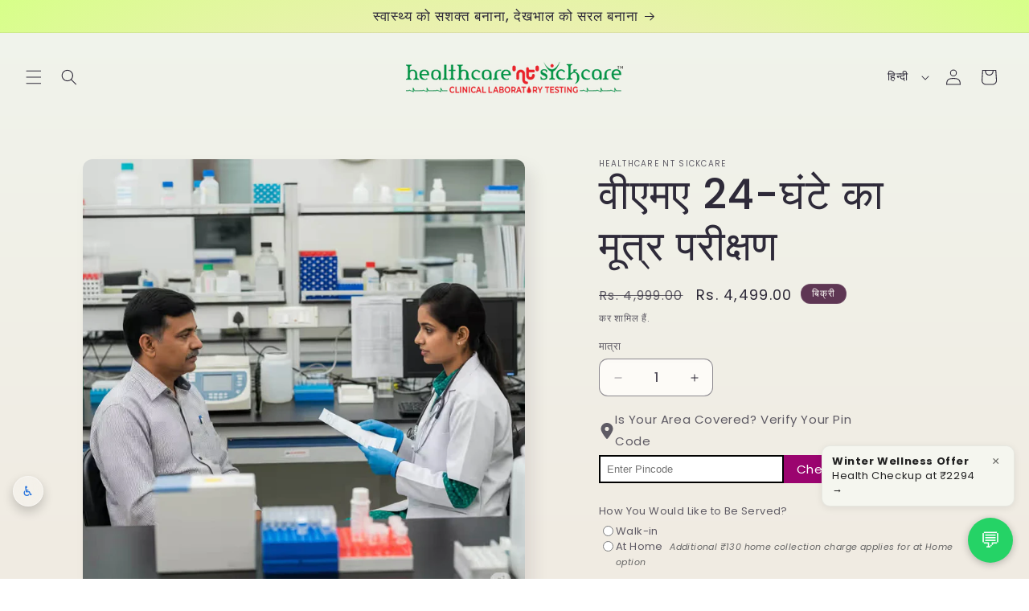

--- FILE ---
content_type: text/html; charset=utf-8
request_url: https://healthcarentsickcare.com/hi/products/vanillylmandelic-acid-test-vma-24-hours
body_size: 60380
content:
<!doctype html>
<html class="js" lang="hi">
  <head>

    <meta charset="utf-8">
    <meta http-equiv="X-UA-Compatible" content="IE=edge">
    <meta name="viewport" content="width=device-width,initial-scale=1">
    <meta name="theme-color" content="">
    <link rel="canonical" href="https://healthcarentsickcare.com/hi/products/vanillylmandelic-acid-test-vma-24-hours"><link rel="icon" type="image/png" href="//healthcarentsickcare.com/cdn/shop/files/Favicon_healthcare_nt_sickcare.png?crop=center&height=32&v=1750738048&width=32"><link rel="preconnect" href="https://fonts.shopifycdn.com" crossorigin><title>
      पुणे में वीएमए 24 घंटे का मूत्र परीक्षण
 &ndash; healthcare nt sickcare</title>

    
      <meta name="description" content="पुणे में वैनिलिलमैंडेलिक एसिड (VMA) का 24 घंटे का मूत्र परीक्षण बुक करें। यह एड्रेनल हार्मोन संबंधी विकारों और कैटेकोलामाइन की अधिकता का पता लगाने में सहायक है। घर से नमूना लेने की सुविधा उपलब्ध है।">
    

    

<meta property="og:site_name" content="healthcare nt sickcare">
<meta property="og:url" content="https://healthcarentsickcare.com/hi/products/vanillylmandelic-acid-test-vma-24-hours">
<meta property="og:title" content="पुणे में वीएमए 24 घंटे का मूत्र परीक्षण">
<meta property="og:type" content="product">
<meta property="og:description" content="पुणे में वैनिलिलमैंडेलिक एसिड (VMA) का 24 घंटे का मूत्र परीक्षण बुक करें। यह एड्रेनल हार्मोन संबंधी विकारों और कैटेकोलामाइन की अधिकता का पता लगाने में सहायक है। घर से नमूना लेने की सुविधा उपलब्ध है।"><meta property="og:image" content="http://healthcarentsickcare.com/cdn/shop/files/VanillylmandelicAcidTest_VMA_24-Hour.avif?v=1762776997">
  <meta property="og:image:secure_url" content="https://healthcarentsickcare.com/cdn/shop/files/VanillylmandelicAcidTest_VMA_24-Hour.avif?v=1762776997">
  <meta property="og:image:width" content="2048">
  <meta property="og:image:height" content="2048"><meta property="og:price:amount" content="4,499.00">
  <meta property="og:price:currency" content="INR"><meta name="twitter:site" content="@healthcarepune"><meta name="twitter:card" content="summary_large_image">
<meta name="twitter:title" content="पुणे में वीएमए 24 घंटे का मूत्र परीक्षण">
<meta name="twitter:description" content="पुणे में वैनिलिलमैंडेलिक एसिड (VMA) का 24 घंटे का मूत्र परीक्षण बुक करें। यह एड्रेनल हार्मोन संबंधी विकारों और कैटेकोलामाइन की अधिकता का पता लगाने में सहायक है। घर से नमूना लेने की सुविधा उपलब्ध है।">


    <script src="//healthcarentsickcare.com/cdn/shop/t/30/assets/constants.js?v=132983761750457495441765002536" defer="defer"></script>
    <script src="//healthcarentsickcare.com/cdn/shop/t/30/assets/pubsub.js?v=25310214064522200911765002537" defer="defer"></script>
    <script src="//healthcarentsickcare.com/cdn/shop/t/30/assets/global.js?v=7301445359237545521765002536" defer="defer"></script>
    <script src="//healthcarentsickcare.com/cdn/shop/t/30/assets/details-disclosure.js?v=13653116266235556501765002536" defer="defer"></script>
    <script src="//healthcarentsickcare.com/cdn/shop/t/30/assets/details-modal.js?v=25581673532751508451765002536" defer="defer"></script>
    <script src="//healthcarentsickcare.com/cdn/shop/t/30/assets/search-form.js?v=133129549252120666541765002537" defer="defer"></script><script src="//healthcarentsickcare.com/cdn/shop/t/30/assets/animations.js?v=88693664871331136111765002536" defer="defer"></script><script>window.performance && window.performance.mark && window.performance.mark('shopify.content_for_header.start');</script><meta id="shopify-digital-wallet" name="shopify-digital-wallet" content="/72081867039/digital_wallets/dialog">
<link rel="alternate" hreflang="x-default" href="https://healthcarentsickcare.com/products/vanillylmandelic-acid-test-vma-24-hours">
<link rel="alternate" hreflang="en" href="https://healthcarentsickcare.com/products/vanillylmandelic-acid-test-vma-24-hours">
<link rel="alternate" hreflang="hi" href="https://healthcarentsickcare.com/hi/products/vanillylmandelic-acid-test-vma-24-hours">
<link rel="alternate" hreflang="mr" href="https://healthcarentsickcare.com/mr/products/vanillylmandelic-acid-test-vma-24-hours">
<link rel="alternate" type="application/json+oembed" href="https://healthcarentsickcare.com/hi/products/vanillylmandelic-acid-test-vma-24-hours.oembed">
<script async="async" src="/checkouts/internal/preloads.js?locale=hi-IN"></script>
<script id="shopify-features" type="application/json">{"accessToken":"d6ea5414b17f786b8fd15382120c1fde","betas":["rich-media-storefront-analytics"],"domain":"healthcarentsickcare.com","predictiveSearch":true,"shopId":72081867039,"locale":"hi"}</script>
<script>var Shopify = Shopify || {};
Shopify.shop = "healthcare-nt-sickcare-pune.myshopify.com";
Shopify.locale = "hi";
Shopify.currency = {"active":"INR","rate":"1.0"};
Shopify.country = "IN";
Shopify.theme = {"name":"Sense version 15.4.1","id":179733496095,"schema_name":"Sense","schema_version":"15.4.1","theme_store_id":1356,"role":"main"};
Shopify.theme.handle = "null";
Shopify.theme.style = {"id":null,"handle":null};
Shopify.cdnHost = "healthcarentsickcare.com/cdn";
Shopify.routes = Shopify.routes || {};
Shopify.routes.root = "/hi/";</script>
<script type="module">!function(o){(o.Shopify=o.Shopify||{}).modules=!0}(window);</script>
<script>!function(o){function n(){var o=[];function n(){o.push(Array.prototype.slice.apply(arguments))}return n.q=o,n}var t=o.Shopify=o.Shopify||{};t.loadFeatures=n(),t.autoloadFeatures=n()}(window);</script>
<script id="shop-js-analytics" type="application/json">{"pageType":"product"}</script>
<script defer="defer" async type="module" src="//healthcarentsickcare.com/cdn/shopifycloud/shop-js/modules/v2/client.init-shop-cart-sync_CUs3n4kO.hi.esm.js"></script>
<script defer="defer" async type="module" src="//healthcarentsickcare.com/cdn/shopifycloud/shop-js/modules/v2/chunk.common_CDT0pW5z.esm.js"></script>
<script type="module">
  await import("//healthcarentsickcare.com/cdn/shopifycloud/shop-js/modules/v2/client.init-shop-cart-sync_CUs3n4kO.hi.esm.js");
await import("//healthcarentsickcare.com/cdn/shopifycloud/shop-js/modules/v2/chunk.common_CDT0pW5z.esm.js");

  window.Shopify.SignInWithShop?.initShopCartSync?.({"fedCMEnabled":true,"windoidEnabled":true});

</script>
<script id="__st">var __st={"a":72081867039,"offset":19800,"reqid":"9ed09c61-f717-4eec-9ed4-78ce902c225c-1768753982","pageurl":"healthcarentsickcare.com\/hi\/products\/vanillylmandelic-acid-test-vma-24-hours","u":"967c2b9ff108","p":"product","rtyp":"product","rid":8160964837663};</script>
<script>window.ShopifyPaypalV4VisibilityTracking = true;</script>
<script id="captcha-bootstrap">!function(){'use strict';const t='contact',e='account',n='new_comment',o=[[t,t],['blogs',n],['comments',n],[t,'customer']],c=[[e,'customer_login'],[e,'guest_login'],[e,'recover_customer_password'],[e,'create_customer']],r=t=>t.map((([t,e])=>`form[action*='/${t}']:not([data-nocaptcha='true']) input[name='form_type'][value='${e}']`)).join(','),a=t=>()=>t?[...document.querySelectorAll(t)].map((t=>t.form)):[];function s(){const t=[...o],e=r(t);return a(e)}const i='password',u='form_key',d=['recaptcha-v3-token','g-recaptcha-response','h-captcha-response',i],f=()=>{try{return window.sessionStorage}catch{return}},m='__shopify_v',_=t=>t.elements[u];function p(t,e,n=!1){try{const o=window.sessionStorage,c=JSON.parse(o.getItem(e)),{data:r}=function(t){const{data:e,action:n}=t;return t[m]||n?{data:e,action:n}:{data:t,action:n}}(c);for(const[e,n]of Object.entries(r))t.elements[e]&&(t.elements[e].value=n);n&&o.removeItem(e)}catch(o){console.error('form repopulation failed',{error:o})}}const l='form_type',E='cptcha';function T(t){t.dataset[E]=!0}const w=window,h=w.document,L='Shopify',v='ce_forms',y='captcha';let A=!1;((t,e)=>{const n=(g='f06e6c50-85a8-45c8-87d0-21a2b65856fe',I='https://cdn.shopify.com/shopifycloud/storefront-forms-hcaptcha/ce_storefront_forms_captcha_hcaptcha.v1.5.2.iife.js',D={infoText:'hCaptcha से सुरक्षित',privacyText:'निजता',termsText:'शर्तें'},(t,e,n)=>{const o=w[L][v],c=o.bindForm;if(c)return c(t,g,e,D).then(n);var r;o.q.push([[t,g,e,D],n]),r=I,A||(h.body.append(Object.assign(h.createElement('script'),{id:'captcha-provider',async:!0,src:r})),A=!0)});var g,I,D;w[L]=w[L]||{},w[L][v]=w[L][v]||{},w[L][v].q=[],w[L][y]=w[L][y]||{},w[L][y].protect=function(t,e){n(t,void 0,e),T(t)},Object.freeze(w[L][y]),function(t,e,n,w,h,L){const[v,y,A,g]=function(t,e,n){const i=e?o:[],u=t?c:[],d=[...i,...u],f=r(d),m=r(i),_=r(d.filter((([t,e])=>n.includes(e))));return[a(f),a(m),a(_),s()]}(w,h,L),I=t=>{const e=t.target;return e instanceof HTMLFormElement?e:e&&e.form},D=t=>v().includes(t);t.addEventListener('submit',(t=>{const e=I(t);if(!e)return;const n=D(e)&&!e.dataset.hcaptchaBound&&!e.dataset.recaptchaBound,o=_(e),c=g().includes(e)&&(!o||!o.value);(n||c)&&t.preventDefault(),c&&!n&&(function(t){try{if(!f())return;!function(t){const e=f();if(!e)return;const n=_(t);if(!n)return;const o=n.value;o&&e.removeItem(o)}(t);const e=Array.from(Array(32),(()=>Math.random().toString(36)[2])).join('');!function(t,e){_(t)||t.append(Object.assign(document.createElement('input'),{type:'hidden',name:u})),t.elements[u].value=e}(t,e),function(t,e){const n=f();if(!n)return;const o=[...t.querySelectorAll(`input[type='${i}']`)].map((({name:t})=>t)),c=[...d,...o],r={};for(const[a,s]of new FormData(t).entries())c.includes(a)||(r[a]=s);n.setItem(e,JSON.stringify({[m]:1,action:t.action,data:r}))}(t,e)}catch(e){console.error('failed to persist form',e)}}(e),e.submit())}));const S=(t,e)=>{t&&!t.dataset[E]&&(n(t,e.some((e=>e===t))),T(t))};for(const o of['focusin','change'])t.addEventListener(o,(t=>{const e=I(t);D(e)&&S(e,y())}));const B=e.get('form_key'),M=e.get(l),P=B&&M;t.addEventListener('DOMContentLoaded',(()=>{const t=y();if(P)for(const e of t)e.elements[l].value===M&&p(e,B);[...new Set([...A(),...v().filter((t=>'true'===t.dataset.shopifyCaptcha))])].forEach((e=>S(e,t)))}))}(h,new URLSearchParams(w.location.search),n,t,e,['guest_login'])})(!0,!0)}();</script>
<script integrity="sha256-4kQ18oKyAcykRKYeNunJcIwy7WH5gtpwJnB7kiuLZ1E=" data-source-attribution="shopify.loadfeatures" defer="defer" src="//healthcarentsickcare.com/cdn/shopifycloud/storefront/assets/storefront/load_feature-a0a9edcb.js" crossorigin="anonymous"></script>
<script data-source-attribution="shopify.dynamic_checkout.dynamic.init">var Shopify=Shopify||{};Shopify.PaymentButton=Shopify.PaymentButton||{isStorefrontPortableWallets:!0,init:function(){window.Shopify.PaymentButton.init=function(){};var t=document.createElement("script");t.src="https://healthcarentsickcare.com/cdn/shopifycloud/portable-wallets/latest/portable-wallets.hi.js",t.type="module",document.head.appendChild(t)}};
</script>
<script data-source-attribution="shopify.dynamic_checkout.buyer_consent">
  function portableWalletsHideBuyerConsent(e){var t=document.getElementById("shopify-buyer-consent"),n=document.getElementById("shopify-subscription-policy-button");t&&n&&(t.classList.add("hidden"),t.setAttribute("aria-hidden","true"),n.removeEventListener("click",e))}function portableWalletsShowBuyerConsent(e){var t=document.getElementById("shopify-buyer-consent"),n=document.getElementById("shopify-subscription-policy-button");t&&n&&(t.classList.remove("hidden"),t.removeAttribute("aria-hidden"),n.addEventListener("click",e))}window.Shopify?.PaymentButton&&(window.Shopify.PaymentButton.hideBuyerConsent=portableWalletsHideBuyerConsent,window.Shopify.PaymentButton.showBuyerConsent=portableWalletsShowBuyerConsent);
</script>
<script data-source-attribution="shopify.dynamic_checkout.cart.bootstrap">document.addEventListener("DOMContentLoaded",(function(){function t(){return document.querySelector("shopify-accelerated-checkout-cart, shopify-accelerated-checkout")}if(t())Shopify.PaymentButton.init();else{new MutationObserver((function(e,n){t()&&(Shopify.PaymentButton.init(),n.disconnect())})).observe(document.body,{childList:!0,subtree:!0})}}));
</script>
<script id="sections-script" data-sections="header" defer="defer" src="//healthcarentsickcare.com/cdn/shop/t/30/compiled_assets/scripts.js?9642"></script>
<script>window.performance && window.performance.mark && window.performance.mark('shopify.content_for_header.end');</script>


    <style data-shopify>
      @font-face {
  font-family: Poppins;
  font-weight: 400;
  font-style: normal;
  font-display: swap;
  src: url("//healthcarentsickcare.com/cdn/fonts/poppins/poppins_n4.0ba78fa5af9b0e1a374041b3ceaadf0a43b41362.woff2") format("woff2"),
       url("//healthcarentsickcare.com/cdn/fonts/poppins/poppins_n4.214741a72ff2596839fc9760ee7a770386cf16ca.woff") format("woff");
}

      @font-face {
  font-family: Poppins;
  font-weight: 700;
  font-style: normal;
  font-display: swap;
  src: url("//healthcarentsickcare.com/cdn/fonts/poppins/poppins_n7.56758dcf284489feb014a026f3727f2f20a54626.woff2") format("woff2"),
       url("//healthcarentsickcare.com/cdn/fonts/poppins/poppins_n7.f34f55d9b3d3205d2cd6f64955ff4b36f0cfd8da.woff") format("woff");
}

      @font-face {
  font-family: Poppins;
  font-weight: 400;
  font-style: italic;
  font-display: swap;
  src: url("//healthcarentsickcare.com/cdn/fonts/poppins/poppins_i4.846ad1e22474f856bd6b81ba4585a60799a9f5d2.woff2") format("woff2"),
       url("//healthcarentsickcare.com/cdn/fonts/poppins/poppins_i4.56b43284e8b52fc64c1fd271f289a39e8477e9ec.woff") format("woff");
}

      @font-face {
  font-family: Poppins;
  font-weight: 700;
  font-style: italic;
  font-display: swap;
  src: url("//healthcarentsickcare.com/cdn/fonts/poppins/poppins_i7.42fd71da11e9d101e1e6c7932199f925f9eea42d.woff2") format("woff2"),
       url("//healthcarentsickcare.com/cdn/fonts/poppins/poppins_i7.ec8499dbd7616004e21155106d13837fff4cf556.woff") format("woff");
}

      @font-face {
  font-family: Poppins;
  font-weight: 500;
  font-style: normal;
  font-display: swap;
  src: url("//healthcarentsickcare.com/cdn/fonts/poppins/poppins_n5.ad5b4b72b59a00358afc706450c864c3c8323842.woff2") format("woff2"),
       url("//healthcarentsickcare.com/cdn/fonts/poppins/poppins_n5.33757fdf985af2d24b32fcd84c9a09224d4b2c39.woff") format("woff");
}


      
        :root,
        .color-background-1 {
          --color-background: 253,251,247;
        
          --gradient-background: linear-gradient(180deg, rgba(240, 244, 236, 1), rgba(241, 235, 226, 1) 100%);
        

        

        --color-foreground: 46,42,57;
        --color-background-contrast: 228,200,145;
        --color-shadow: 46,42,57;
        --color-button: 155,4,111;
        --color-button-text: 253,251,247;
        --color-secondary-button: 253,251,247;
        --color-secondary-button-text: 46,42,57;
        --color-link: 46,42,57;
        --color-badge-foreground: 46,42,57;
        --color-badge-background: 253,251,247;
        --color-badge-border: 46,42,57;
        --payment-terms-background-color: rgb(253 251 247);
      }
      
        
        .color-background-2 {
          --color-background: 237,255,167;
        
          --gradient-background: radial-gradient(rgba(255, 229, 229, 1), rgba(255, 224, 218, 1) 25%, rgba(215, 255, 137, 1) 100%);
        

        

        --color-foreground: 46,42,57;
        --color-background-contrast: 211,255,39;
        --color-shadow: 46,42,57;
        --color-button: 46,42,57;
        --color-button-text: 237,255,167;
        --color-secondary-button: 237,255,167;
        --color-secondary-button-text: 46,42,57;
        --color-link: 46,42,57;
        --color-badge-foreground: 46,42,57;
        --color-badge-background: 237,255,167;
        --color-badge-border: 46,42,57;
        --payment-terms-background-color: rgb(237 255 167);
      }
      
        
        .color-inverse {
          --color-background: 46,42,57;
        
          --gradient-background: #2e2a39;
        

        

        --color-foreground: 253,251,247;
        --color-background-contrast: 58,53,72;
        --color-shadow: 46,42,57;
        --color-button: 253,251,247;
        --color-button-text: 46,42,57;
        --color-secondary-button: 46,42,57;
        --color-secondary-button-text: 253,251,247;
        --color-link: 253,251,247;
        --color-badge-foreground: 253,251,247;
        --color-badge-background: 46,42,57;
        --color-badge-border: 253,251,247;
        --payment-terms-background-color: rgb(46 42 57);
      }
      
        
        .color-accent-1 {
          --color-background: 155,4,111;
        
          --gradient-background: #9b046f;
        

        

        --color-foreground: 253,251,247;
        --color-background-contrast: 180,5,129;
        --color-shadow: 46,42,57;
        --color-button: 253,251,247;
        --color-button-text: 155,4,111;
        --color-secondary-button: 155,4,111;
        --color-secondary-button-text: 253,251,247;
        --color-link: 253,251,247;
        --color-badge-foreground: 253,251,247;
        --color-badge-background: 155,4,111;
        --color-badge-border: 253,251,247;
        --payment-terms-background-color: rgb(155 4 111);
      }
      
        
        .color-accent-2 {
          --color-background: 94,54,83;
        
          --gradient-background: linear-gradient(320deg, rgba(134, 16, 106, 1), rgba(94, 54, 83, 1) 100%);
        

        

        --color-foreground: 253,251,247;
        --color-background-contrast: 13,7,11;
        --color-shadow: 46,42,57;
        --color-button: 253,251,247;
        --color-button-text: 94,54,83;
        --color-secondary-button: 94,54,83;
        --color-secondary-button-text: 253,251,247;
        --color-link: 253,251,247;
        --color-badge-foreground: 253,251,247;
        --color-badge-background: 94,54,83;
        --color-badge-border: 253,251,247;
        --payment-terms-background-color: rgb(94 54 83);
      }
      

      body, .color-background-1, .color-background-2, .color-inverse, .color-accent-1, .color-accent-2 {
        color: rgba(var(--color-foreground), 0.75);
        background-color: rgb(var(--color-background));
      }

      :root {
        --font-body-family: Poppins, sans-serif;
        --font-body-style: normal;
        --font-body-weight: 400;
        --font-body-weight-bold: 700;

        --font-heading-family: Poppins, sans-serif;
        --font-heading-style: normal;
        --font-heading-weight: 500;

        --font-body-scale: 1.0;
        --font-heading-scale: 1.3;

        --media-padding: px;
        --media-border-opacity: 0.1;
        --media-border-width: 0px;
        --media-radius: 12px;
        --media-shadow-opacity: 0.1;
        --media-shadow-horizontal-offset: 10px;
        --media-shadow-vertical-offset: 12px;
        --media-shadow-blur-radius: 20px;
        --media-shadow-visible: 1;

        --page-width: 120rem;
        --page-width-margin: 0rem;

        --product-card-image-padding: 0.0rem;
        --product-card-corner-radius: 1.2rem;
        --product-card-text-alignment: center;
        --product-card-border-width: 0.0rem;
        --product-card-border-opacity: 0.1;
        --product-card-shadow-opacity: 0.05;
        --product-card-shadow-visible: 1;
        --product-card-shadow-horizontal-offset: 1.0rem;
        --product-card-shadow-vertical-offset: 1.0rem;
        --product-card-shadow-blur-radius: 3.5rem;

        --collection-card-image-padding: 0.0rem;
        --collection-card-corner-radius: 1.2rem;
        --collection-card-text-alignment: center;
        --collection-card-border-width: 0.0rem;
        --collection-card-border-opacity: 0.1;
        --collection-card-shadow-opacity: 0.05;
        --collection-card-shadow-visible: 1;
        --collection-card-shadow-horizontal-offset: 1.0rem;
        --collection-card-shadow-vertical-offset: 1.0rem;
        --collection-card-shadow-blur-radius: 3.5rem;

        --blog-card-image-padding: 0.0rem;
        --blog-card-corner-radius: 1.2rem;
        --blog-card-text-alignment: center;
        --blog-card-border-width: 0.0rem;
        --blog-card-border-opacity: 0.1;
        --blog-card-shadow-opacity: 0.05;
        --blog-card-shadow-visible: 1;
        --blog-card-shadow-horizontal-offset: 1.0rem;
        --blog-card-shadow-vertical-offset: 1.0rem;
        --blog-card-shadow-blur-radius: 3.5rem;

        --badge-corner-radius: 2.0rem;

        --popup-border-width: 1px;
        --popup-border-opacity: 0.1;
        --popup-corner-radius: 22px;
        --popup-shadow-opacity: 0.1;
        --popup-shadow-horizontal-offset: 10px;
        --popup-shadow-vertical-offset: 12px;
        --popup-shadow-blur-radius: 20px;

        --drawer-border-width: 1px;
        --drawer-border-opacity: 0.1;
        --drawer-shadow-opacity: 0.0;
        --drawer-shadow-horizontal-offset: 0px;
        --drawer-shadow-vertical-offset: 4px;
        --drawer-shadow-blur-radius: 5px;

        --spacing-sections-desktop: 36px;
        --spacing-sections-mobile: 25px;

        --grid-desktop-vertical-spacing: 40px;
        --grid-desktop-horizontal-spacing: 40px;
        --grid-mobile-vertical-spacing: 20px;
        --grid-mobile-horizontal-spacing: 20px;

        --text-boxes-border-opacity: 0.1;
        --text-boxes-border-width: 0px;
        --text-boxes-radius: 24px;
        --text-boxes-shadow-opacity: 0.0;
        --text-boxes-shadow-visible: 0;
        --text-boxes-shadow-horizontal-offset: 10px;
        --text-boxes-shadow-vertical-offset: 12px;
        --text-boxes-shadow-blur-radius: 20px;

        --buttons-radius: 10px;
        --buttons-radius-outset: 11px;
        --buttons-border-width: 1px;
        --buttons-border-opacity: 0.55;
        --buttons-shadow-opacity: 0.0;
        --buttons-shadow-visible: 0;
        --buttons-shadow-horizontal-offset: 0px;
        --buttons-shadow-vertical-offset: 4px;
        --buttons-shadow-blur-radius: 5px;
        --buttons-border-offset: 0.3px;

        --inputs-radius: 10px;
        --inputs-border-width: 1px;
        --inputs-border-opacity: 0.55;
        --inputs-shadow-opacity: 0.0;
        --inputs-shadow-horizontal-offset: 0px;
        --inputs-margin-offset: 0px;
        --inputs-shadow-vertical-offset: 4px;
        --inputs-shadow-blur-radius: 5px;
        --inputs-radius-outset: 11px;

        --variant-pills-radius: 10px;
        --variant-pills-border-width: 0px;
        --variant-pills-border-opacity: 0.1;
        --variant-pills-shadow-opacity: 0.0;
        --variant-pills-shadow-horizontal-offset: 0px;
        --variant-pills-shadow-vertical-offset: 4px;
        --variant-pills-shadow-blur-radius: 5px;
      }

      *,
      *::before,
      *::after {
        box-sizing: inherit;
      }

      html {
        box-sizing: border-box;
        font-size: calc(var(--font-body-scale) * 62.5%);
        height: 100%;
      }

      body {
        display: grid;
        grid-template-rows: auto auto 1fr auto;
        grid-template-columns: 100%;
        min-height: 100%;
        margin: 0;
        font-size: 1.5rem;
        letter-spacing: 0.06rem;
        line-height: calc(1 + 0.8 / var(--font-body-scale));
        font-family: var(--font-body-family);
        font-style: var(--font-body-style);
        font-weight: var(--font-body-weight);
      }

      @media screen and (min-width: 750px) {
        body {
          font-size: 1.6rem;
        }
      }
    </style>

    <link href="//healthcarentsickcare.com/cdn/shop/t/30/assets/base.css?v=59778100388879907651765002546" rel="stylesheet" type="text/css" media="all" />
    <link rel="stylesheet" href="//healthcarentsickcare.com/cdn/shop/t/30/assets/component-cart-items.css?v=13033300910818915211765002536" media="print" onload="this.media='all'">
      <link rel="preload" as="font" href="//healthcarentsickcare.com/cdn/fonts/poppins/poppins_n4.0ba78fa5af9b0e1a374041b3ceaadf0a43b41362.woff2" type="font/woff2" crossorigin>
      

      <link rel="preload" as="font" href="//healthcarentsickcare.com/cdn/fonts/poppins/poppins_n5.ad5b4b72b59a00358afc706450c864c3c8323842.woff2" type="font/woff2" crossorigin>
      
<link href="//healthcarentsickcare.com/cdn/shop/t/30/assets/component-localization-form.css?v=170315343355214948141765002536" rel="stylesheet" type="text/css" media="all" />
      <script src="//healthcarentsickcare.com/cdn/shop/t/30/assets/localization-form.js?v=144176611646395275351765002537" defer="defer"></script><link
        rel="stylesheet"
        href="//healthcarentsickcare.com/cdn/shop/t/30/assets/component-predictive-search.css?v=118923337488134913561765002536"
        media="print"
        onload="this.media='all'"
      ><script>
      if (Shopify.designMode) {
        document.documentElement.classList.add('shopify-design-mode');
      }
    </script>

  <!-- BEGIN app block: shopify://apps/djp-rich-snippets-seo-schema/blocks/app-embed/9c6f8e28-6a66-4590-8618-7e583e0b32ed --><!-- END app block --><!-- BEGIN app block: shopify://apps/xo-insert-code/blocks/insert-code-header/72017b12-3679-442e-b23c-5c62460717f5 --><!-- XO-InsertCode Header -->


<!-- ==================================================
Connection Hints: Critical Third-Party Origins
(Optimised, Deduplicated, Shopify-safe)
================================================== -->

<!-- Shopify CDN -->
<link rel="preconnect" href="https://cdn.shopify.com" crossorigin>

<!-- Google Tag Manager -->
<link rel="preconnect" href="https://www.googletagmanager.com" crossorigin>

<!-- TrustShop -->
<link rel="preconnect" href="https://storefront.trustshop.io" crossorigin>
<link rel="preconnect" href="https://asset.trustshop.io" crossorigin>

<!-- Job Board App -->
<link rel="preconnect" href="https://jobly.inspon-cloud.com" crossorigin>

<!-- Facebook Pixel -->
<link rel="preconnect" href="https://connect.facebook.net" crossorigin>

<!-- IP Info -->
<link rel="preconnect" href="https://ipinfo.io" crossorigin>

<!-- Microsoft Clarity -->
<link rel="preconnect" href="https://www.clarity.ms" crossorigin>

<!-- ==================================================
DNS Prefetch (Legacy browser fallback)
================================================== -->

<link rel="dns-prefetch" href="//cdn.shopify.com">
<link rel="dns-prefetch" href="//www.googletagmanager.com">
<link rel="dns-prefetch" href="//storefront.trustshop.io">
<link rel="dns-prefetch" href="//asset.trustshop.io">
<link rel="dns-prefetch" href="//jobly.inspon-cloud.com">
<link rel="dns-prefetch" href="//connect.facebook.net">
<link rel="dns-prefetch" href="//ipinfo.io">
<link rel="dns-prefetch" href="//www.clarity.ms">

<!-- ==================================================
Conditional hCaptcha (Customer pages only)
XO-safe JS detection
================================================== -->

<script>
(function () {
  var path = window.location.pathname;

  if (
    path.startsWith('/account') ||
    path.startsWith('/login') ||
    path.startsWith('/register') ||
    path.startsWith('/challenge')
  ) {
    var hc1 = document.createElement('link');
    hc1.rel = 'preconnect';
    hc1.href = 'https://js.hcaptcha.com';
    hc1.crossOrigin = 'anonymous';

    var hc2 = document.createElement('link');
    hc2.rel = 'preconnect';
    hc2.href = 'https://newassets.hcaptcha.com';
    hc2.crossOrigin = 'anonymous';

    var hc3 = document.createElement('link');
    hc3.rel = 'dns-prefetch';
    hc3.href = '//js.hcaptcha.com';

    var hc4 = document.createElement('link');
    hc4.rel = 'dns-prefetch';
    hc4.href = '//newassets.hcaptcha.com';

    document.head.appendChild(hc1);
    document.head.appendChild(hc2);
    document.head.appendChild(hc3);
    document.head.appendChild(hc4);
  }
})();
</script>


<!-- ==================================================
Prefetch: Low-priority scripts (safe only)
================================================== -->

<link rel="prefetch" href="https://connect.facebook.net/en_US/fbevents.js" as="script">
<link rel="prefetch" href="https://jobly.inspon-cloud.com/script/jobly.js" as="script">

<!-- ❌ DO NOT prefetch PostHog ingestion or decide APIs -->
<!-- This prevents session drops and analytics bugs -->


<!-- ==================================================
CLS Protection
================================================== -->

<style>
.review-widget {
  min-height: 200px;
}
</style>

  
<!-- Matomo Tag Manager -->
<script>
  var _mtm = window._mtm = window._mtm || [];
  _mtm.push({'mtm.startTime': (new Date().getTime()), 'event': 'mtm.Start'});
  (function() {
    var d=document, g=d.createElement('script'), s=d.getElementsByTagName('script')[0];
    g.async=true; g.src='https://analytics.viveknnair.com/js/container_PX40Ez4x.js'; s.parentNode.insertBefore(g,s);
  })();
</script>
<!-- End Matomo Tag Manager -->
  
<meta name="p:domain_verify" content="747c7485f08d656c0bdfb88bd71537e1"/>
  
<script type="application/ld+json">
{
  "@context": "https://schema.org",
  "@graph": [
    {
      "@type": "MedicalBusiness",
      "@id": "https://healthcarentsickcare.com/#medicalbusiness",
      "name": "healthcare nt sickcare",
      "description": "Trusted pathology lab in Pune offering home collection, NABL-certified diagnostics, affordable pricing, and fast digital reports.",
      "url": "https://healthcarentsickcare.com/",
      "image": "https://cdn.shopify.com/s/files/1/0720/8186/7039/files/434A7130-4D88-45DE-9504-6D4557815CFF.png?v=1736508064",
      "telephone": "+91-9766060629",
      "priceRange": "₹₹",
      "hasMap": "https://www.google.com/maps/place/healthcare+nt+sickcare+-+Best+Pathology+Lab+in+Pune/",
      "address": {
        "@type": "PostalAddress",
        "streetAddress": "Office No.2A, Omkar Complex, 1st Floor, New DP Road, Aundh",
        "addressLocality": "Pune",
        "addressRegion": "MH",
        "postalCode": "411007",
        "addressCountry": "IN"
      },
      "geo": {
        "@type": "GeoCoordinates",
        "latitude": 18.5610353,
        "longitude": 73.8027406
      },
      "openingHoursSpecification": [
        {
          "@type": "OpeningHoursSpecification",
          "dayOfWeek": [
            "Monday",
            "Tuesday",
            "Wednesday",
            "Thursday",
            "Friday",
            "Saturday"
          ],
          "opens": "08:45",
          "closes": "18:00"
        },
        {
          "@type": "OpeningHoursSpecification",
          "dayOfWeek": "Sunday",
          "opens": "00:00",
          "closes": "00:00",
          "validFrom": "2025-01-01",
          "validThrough": "2025-01-01"
        }
      ],
      "aggregateRating": {
        "@type": "AggregateRating",
        "ratingValue": "4.8",
        "reviewCount": "391"
      },
      "areaServed": [
        {
          "@type": "AdministrativeArea",
          "name": "Pune, Maharashtra, India"
        },
        {
          "@type": "Place",
          "name": "Aundh, Pune",
          "url": "https://healthcarentsickcare.com/pages/book-blood-test-aundh-pune"
        },
        {
          "@type": "Place",
          "name": "Aundh, Pune",
          "description": "Primary walk-in diagnostic center location"
        },
        {
          "@type": "Place",
          "name": "Baner, Pune",
          "url": "https://healthcarentsickcare.com/pages/home-lab-test-baner-pune"
        },
        {
          "@type": "Place",
          "name": "Wakad, Pune",
          "url": "https://healthcarentsickcare.com/pages/home-lab-test-wakad-pune"
        },
        {
          "@type": "Place",
          "name": "Hinjewadi, Pune",
          "url": "https://healthcarentsickcare.com/pages/home-collection-lab-tests-hinjewadi-pune"
        },
        {
          "@type": "Place",
          "name": "Kothrud, Pune",
          "url": "https://healthcarentsickcare.com/pages/book-blood-test-kothrud-pune"
        },
        {
          "@type": "Place",
          "name": "Viman Nagar, Pune",
          "url": "https://healthcarentsickcare.com/pages/home-collection-lab-tests-viman-nagar-pune"
        },
        {
          "@type": "Place",
          "name": "Hadapsar, Pune",
          "url": "https://healthcarentsickcare.com/pages/book-blood-test-hadapsar-pune"
        },
        {
          "@type": "Place",
          "name": "Shivaji Nagar, Pune",
          "url": "https://healthcarentsickcare.com/pages/book-blood-test-shivaji-nagar-pune"
        },
        {
          "@type": "Place",
          "name": "Koregaon Park, Pune",
          "url": "https://healthcarentsickcare.com/pages/home-lab-test-koregaon-park-pune"
        },
        {
          "@type": "Place",
          "name": "Pimple Saudagar, Pune",
          "url": "https://healthcarentsickcare.com/pages/home-lab-test-pimple-saudagar-pune"
        }
      ]
    },
    {
      "@type": "Service",
      "@id": "https://healthcarentsickcare.com/#home-sample-collection",
      "name": "Home Blood Sample Collection",
      "serviceType": "Diagnostic Sample Collection at Home",
      "provider": {
        "@type": "MedicalBusiness",
        "@id": "https://healthcarentsickcare.com/#medicalbusiness"
      },
      "areaServed": {
        "@type": "AdministrativeArea",
        "name": "Pune, Maharashtra, India"
      }
    },
    {
      "@type": "Service",
      "@id": "https://healthcarentsickcare.com/#direct-walkin-service",
      "name": "Direct Walk-in Diagnostic Service",
      "serviceType": "Walk-in Diagnostic Testing",
      "provider": {
        "@type": "MedicalBusiness",
        "@id": "https://healthcarentsickcare.com/#medicalbusiness"
      },
      "availableChannel": {
        "@type": "ServiceChannel",
        "serviceLocation": {
          "@type": "Place",
          "name": "Diagnostic Center Walk-in Facility",
          "address": {
            "@type": "PostalAddress",
            "streetAddress": "Office No.2A, Omkar Complex, 1st Floor, New DP Road, Aundh",
            "addressLocality": "Pune",
            "addressRegion": "MH",
            "postalCode": "411007",
            "addressCountry": "IN"
          }
        }
      },
      "areaServed": {
        "@type": "AdministrativeArea",
        "name": "Pune, Maharashtra, India"
      }
    }
  ]
}
</script>

  

  

  

  
<script type="application/ld+json">
{
  "@context": "https://schema.org",
  "@type": "DiagnosticLab",
  "@id": "https://healthcarentsickcare.com/#diagnosticlab",
  "name": "healthcare nt sickcare",
  "url": "https://healthcarentsickcare.com/",
  "telephone": "+91-9766060629",
  "logo": "https://cdn.shopify.com/s/files/1/0720/8186/7039/files/434A7130-4D88-45DE-9504-6D4557815CFF.png?v=1736508064",
  "image": "https://cdn.shopify.com/s/files/1/0720/8186/7039/files/434A7130-4D88-45DE-9504-6D4557815CFF.png?v=1736508064",
  "address": {
    "@type": "PostalAddress",
    "streetAddress": "Office No.2A, Omkar Complex, 1st Floor, New DP Road, Aundh",
    "addressLocality": "Pune",
    "addressRegion": "MH",
    "postalCode": "411007",
    "addressCountry": "IN"
  },
  "sameAs": [
    "https://healthcarentsickcare.com/",
    "https://www.facebook.com/unbelieveablehealth",
    "https://twitter.com/healthcarepune",
    "https://in.pinterest.com/unbelieveablehealth",
    "https://www.instagram.com/healthcare_nt_sickcare",
    "https://youtube.com/@healthcarentsickcare",
    "https://www.linkedin.com/company/healthcare-nt-sickcare/",
    "https://www.tumblr.com/blog/healthcarentsickcare"
  ]
}
</script>

  
<script type="application/ld+json">
{
  "@context": "https://schema.org",
  "@type": "WebSite",
  "@id": "https://healthcarentsickcare.com/#website",
  "url": "https://healthcarentsickcare.com/",
  "name": "healthcare nt sickcare",
  "publisher": {
    "@type": "MedicalBusiness",
    "@id": "https://healthcarentsickcare.com/#medicalbusiness"
  },
  "potentialAction": {
    "@type": "SearchAction",
    "target": {
      "@type": "EntryPoint",
      "urlTemplate": "https://healthcarentsickcare.com/search?q={search_term_string}"
    },
    "query-input": "required name=search_term_string"
  }
}
</script>

  
<script>
(function () {
  if (window.location.pathname !== "/pages/our-team") return;

  var script = document.createElement("script");
  script.type = "application/ld+json";
  script.text = JSON.stringify({
    "@context": "https://schema.org",
    "@graph": [
      {
        "@type": "Person",
        "name": "Mona Shah",
        "jobTitle": "Consulting Pathologist",
        "worksFor": {
          "@type": "Organization",
          "@id": "https://healthcarentsickcare.com/#organization",
          "name": "healthcare nt sickcare"
        },
        "description": "Mona Shah has been the Consulting Pathologist at healthcare nt sickcare since 2008, overseeing diagnostic quality, sample verification, and reporting accuracy in Pune."
      },
      {
        "@type": "Person",
        "name": "Vivek Narayanankutty Nair",
        "jobTitle": "Founder and Partner",
        "worksFor": {
          "@type": "Organization",
          "@id": "https://healthcarentsickcare.com/#organization",
          "name": "healthcare nt sickcare"
        },
        "description": "Vivek Narayanankutty Nair is the founder of healthcare nt sickcare, delivering transparent and affordable diagnostic services in Pune since 2009."
      },
      {
        "@type": "Person",
        "name": "Nivedita K",
        "jobTitle": "Partner – Operations",
        "worksFor": {
          "@type": "Organization",
          "@id": "https://healthcarentsickcare.com/#organization",
          "name": "healthcare nt sickcare"
        },
        "description": "Nivedita K oversees operations at healthcare nt sickcare, ensuring high-quality diagnostics and home sample collection standards since 2007."
      },
      {
        "@type": "Person",
        "name": "Rachana S",
        "jobTitle": "Administration and Finance Lead",
        "worksFor": {
          "@type": "Organization",
          "@id": "https://healthcarentsickcare.com/#organization",
          "name": "healthcare nt sickcare"
        },
        "description": "Rachana S manages administration and finance operations at healthcare nt sickcare, supporting patient services and lab efficiency since 2009."
      },
      {
        "@type": "Person",
        "name": "CG Unnikrishnan",
        "jobTitle": "Strategic Advisor",
        "worksFor": {
          "@type": "Organization",
          "@id": "https://healthcarentsickcare.com/#organization",
          "name": "healthcare nt sickcare"
        },
        "description": "CG Unnikrishnan provides strategic and operational guidance to healthcare nt sickcare, supporting long-term growth in Pune."
      }
    ]
  });

  document.head.appendChild(script);
})();
</script>

  

  
<!-- =========================================
GLOBAL LAYOUT STABILITY OPTIMIZATIONS
Sense Theme v15.4.1
========================================= -->

<style>
/* =================================================
PRODUCT PAGES
================================================= */

/* Main product media */
body.template-product .product__media,
body.template-product .product-media,
body.template-product .product__media-wrapper {
  min-height: 320px;
}

/* Thumbnails */
body.template-product .thumbnail-list,
body.template-product .product__media-list {
  min-height: 80px;
}

/* =================================================
COLLECTION PAGES
================================================= */

/* Collection product cards */
body.template-collection .card__media,
body.template-collection .product-card__image,
body.template-collection .media {
  min-height: 240px;
}

/* =================================================
BLOG LISTING PAGES
================================================= */

body.template-blog .card__media,
body.template-blog .article-card__image,
body.template-blog .media {
  min-height: 220px;
}

/* =================================================
BLOG ARTICLE PAGES
================================================= */

body.template-article .article-template__hero-container,
body.template-article .article__image,
body.template-article .media {
  min-height: 300px;
}

/* =================================================
STATIC PAGES (About, Contact, Resources, etc.)
================================================= */

/* Page hero images */
body.template-page .page-width img,
body.template-page .media,
body.template-page img {
  min-height: 260px;
}

/* =================================================
REVIEWS & THIRD-PARTY WIDGETS (SITEWIDE)
================================================= */

body.template-product .review-widget,
body.template-product .trustshop-widget,
body.template-product .shopify-product-reviews-badge {
  min-height: 200px;
}


  

  
<style>
/* ===============================
REMOVE BLACK STRIP ABOVE HEADER
=============================== */

/* Kill any global pseudo elements */
html::before,
html::after,
body::before,
body::after {
  content: none !important;
  display: none !important;
}

/* Announcement bar fixes */
.announcement-bar,
.announcement-bar__message,
.announcement-bar::before,
.announcement-bar::after {
  box-shadow: none !important;
  border: 0 !important;
}

/* Header wrapper safety */
.header-wrapper::before,
.header-wrapper::after,
.header::before,
.header::after {
  content: none !important;
  display: none !important;
}

/* XO App / injected empty blocks */
div[style*="position: fixed"][style*="top: 0"] {
  background: transparent !important;
}

/* Prevent accidental height */
body > div:first-child {
  min-height: 0 !important;
}
</style>
<style>
/* =========================================
SENSE THEME – REMOVE GHOST STRIP ABOVE HEADER
========================================= */

/* Remove pseudo-elements creating the black bar */
html::before,
html::after,
body::before,
body::after,
.header-wrapper::before,
.header-wrapper::after {
  content: none !important;
  display: none !important;
}

/* Announcement bar hard reset */
.announcement-bar,
.announcement-bar__message {
  border: 0 !important;
  box-shadow: none !important;
}

/* Prevent margin/padding collapse above header */
.header-wrapper {
  margin-top: 0 !important;
  padding-top: 0 !important;
}

/* Ensure skip link does not reserve space */
.skip-to-content,
.skip-link {
  position: fixed !important;
  top: 0;
  left: 0;
  transform: translateY(-200%) !important;
}

/* Only visible on keyboard focus */
.skip-to-content:focus,
.skip-link:focus {
  transform: translateY(8px) !important;
}
</style>

  
<!-- ===============================
Predictive Page Prefetch (Safe for Shopify)
Improves perceived navigation speed
================================ -->

<script>
(function () {
  if (!('IntersectionObserver' in window)) return;

  var prefetched = new Set();
  var isSlowConnection = navigator.connection &&
    (navigator.connection.saveData ||
     /2g/.test(navigator.connection.effectiveType));

  if (isSlowConnection) return;

  function prefetchPage(url) {
    if (!url || prefetched.has(url)) return;
    prefetched.add(url);

    var link = document.createElement('link');
    link.rel = 'prefetch';
    link.href = url;
    link.as = 'document';
    document.head.appendChild(link);
  }

  // Hover / touch intent (desktop + mobile)
  document.addEventListener('mouseover', function (e) {
    var a = e.target.closest('a[href]');
    if (!a) return;
    if (a.origin !== location.origin) return;
    if (a.href.indexOf('#') !== -1) return;

    prefetchPage(a.href);
  }, { passive: true });

  document.addEventListener('touchstart', function (e) {
    var a = e.target.closest('a[href]');
    if (!a) return;
    if (a.origin !== location.origin) return;

    prefetchPage(a.href);
  }, { passive: true });

  // Viewport-based prefetch (below-the-fold links)
  var observer = new IntersectionObserver(function (entries) {
    entries.forEach(function (entry) {
      if (entry.isIntersecting) {
        var a = entry.target;
        observer.unobserve(a);
        if (a.origin === location.origin) {
          prefetchPage(a.href);
        }
      }
    });
  }, { rootMargin: '200px' });

  document.querySelectorAll('a[href]').forEach(function (a) {
    if (a.origin === location.origin) {
      observer.observe(a);
    }
  });
})();
</script>

  
<script>
(function(c,l,a,r,i,t,y){
    c[a]=c[a]||function(){(c[a].q=c[a].q||[]).push(arguments)};
    t=l.createElement(r);t.async=1;
    t.src="https://www.clarity.ms/tag/"+i;
    y=l.getElementsByTagName(r)[0];
    y.parentNode.insertBefore(t,y);
})(window, document, "clarity", "script", "uxithnawiv");
</script>

  
<!-- End: XO-InsertCode Header -->


<!-- END app block --><link href="https://monorail-edge.shopifysvc.com" rel="dns-prefetch">
<script>(function(){if ("sendBeacon" in navigator && "performance" in window) {try {var session_token_from_headers = performance.getEntriesByType('navigation')[0].serverTiming.find(x => x.name == '_s').description;} catch {var session_token_from_headers = undefined;}var session_cookie_matches = document.cookie.match(/_shopify_s=([^;]*)/);var session_token_from_cookie = session_cookie_matches && session_cookie_matches.length === 2 ? session_cookie_matches[1] : "";var session_token = session_token_from_headers || session_token_from_cookie || "";function handle_abandonment_event(e) {var entries = performance.getEntries().filter(function(entry) {return /monorail-edge.shopifysvc.com/.test(entry.name);});if (!window.abandonment_tracked && entries.length === 0) {window.abandonment_tracked = true;var currentMs = Date.now();var navigation_start = performance.timing.navigationStart;var payload = {shop_id: 72081867039,url: window.location.href,navigation_start,duration: currentMs - navigation_start,session_token,page_type: "product"};window.navigator.sendBeacon("https://monorail-edge.shopifysvc.com/v1/produce", JSON.stringify({schema_id: "online_store_buyer_site_abandonment/1.1",payload: payload,metadata: {event_created_at_ms: currentMs,event_sent_at_ms: currentMs}}));}}window.addEventListener('pagehide', handle_abandonment_event);}}());</script>
<script id="web-pixels-manager-setup">(function e(e,d,r,n,o){if(void 0===o&&(o={}),!Boolean(null===(a=null===(i=window.Shopify)||void 0===i?void 0:i.analytics)||void 0===a?void 0:a.replayQueue)){var i,a;window.Shopify=window.Shopify||{};var t=window.Shopify;t.analytics=t.analytics||{};var s=t.analytics;s.replayQueue=[],s.publish=function(e,d,r){return s.replayQueue.push([e,d,r]),!0};try{self.performance.mark("wpm:start")}catch(e){}var l=function(){var e={modern:/Edge?\/(1{2}[4-9]|1[2-9]\d|[2-9]\d{2}|\d{4,})\.\d+(\.\d+|)|Firefox\/(1{2}[4-9]|1[2-9]\d|[2-9]\d{2}|\d{4,})\.\d+(\.\d+|)|Chrom(ium|e)\/(9{2}|\d{3,})\.\d+(\.\d+|)|(Maci|X1{2}).+ Version\/(15\.\d+|(1[6-9]|[2-9]\d|\d{3,})\.\d+)([,.]\d+|)( \(\w+\)|)( Mobile\/\w+|) Safari\/|Chrome.+OPR\/(9{2}|\d{3,})\.\d+\.\d+|(CPU[ +]OS|iPhone[ +]OS|CPU[ +]iPhone|CPU IPhone OS|CPU iPad OS)[ +]+(15[._]\d+|(1[6-9]|[2-9]\d|\d{3,})[._]\d+)([._]\d+|)|Android:?[ /-](13[3-9]|1[4-9]\d|[2-9]\d{2}|\d{4,})(\.\d+|)(\.\d+|)|Android.+Firefox\/(13[5-9]|1[4-9]\d|[2-9]\d{2}|\d{4,})\.\d+(\.\d+|)|Android.+Chrom(ium|e)\/(13[3-9]|1[4-9]\d|[2-9]\d{2}|\d{4,})\.\d+(\.\d+|)|SamsungBrowser\/([2-9]\d|\d{3,})\.\d+/,legacy:/Edge?\/(1[6-9]|[2-9]\d|\d{3,})\.\d+(\.\d+|)|Firefox\/(5[4-9]|[6-9]\d|\d{3,})\.\d+(\.\d+|)|Chrom(ium|e)\/(5[1-9]|[6-9]\d|\d{3,})\.\d+(\.\d+|)([\d.]+$|.*Safari\/(?![\d.]+ Edge\/[\d.]+$))|(Maci|X1{2}).+ Version\/(10\.\d+|(1[1-9]|[2-9]\d|\d{3,})\.\d+)([,.]\d+|)( \(\w+\)|)( Mobile\/\w+|) Safari\/|Chrome.+OPR\/(3[89]|[4-9]\d|\d{3,})\.\d+\.\d+|(CPU[ +]OS|iPhone[ +]OS|CPU[ +]iPhone|CPU IPhone OS|CPU iPad OS)[ +]+(10[._]\d+|(1[1-9]|[2-9]\d|\d{3,})[._]\d+)([._]\d+|)|Android:?[ /-](13[3-9]|1[4-9]\d|[2-9]\d{2}|\d{4,})(\.\d+|)(\.\d+|)|Mobile Safari.+OPR\/([89]\d|\d{3,})\.\d+\.\d+|Android.+Firefox\/(13[5-9]|1[4-9]\d|[2-9]\d{2}|\d{4,})\.\d+(\.\d+|)|Android.+Chrom(ium|e)\/(13[3-9]|1[4-9]\d|[2-9]\d{2}|\d{4,})\.\d+(\.\d+|)|Android.+(UC? ?Browser|UCWEB|U3)[ /]?(15\.([5-9]|\d{2,})|(1[6-9]|[2-9]\d|\d{3,})\.\d+)\.\d+|SamsungBrowser\/(5\.\d+|([6-9]|\d{2,})\.\d+)|Android.+MQ{2}Browser\/(14(\.(9|\d{2,})|)|(1[5-9]|[2-9]\d|\d{3,})(\.\d+|))(\.\d+|)|K[Aa][Ii]OS\/(3\.\d+|([4-9]|\d{2,})\.\d+)(\.\d+|)/},d=e.modern,r=e.legacy,n=navigator.userAgent;return n.match(d)?"modern":n.match(r)?"legacy":"unknown"}(),u="modern"===l?"modern":"legacy",c=(null!=n?n:{modern:"",legacy:""})[u],f=function(e){return[e.baseUrl,"/wpm","/b",e.hashVersion,"modern"===e.buildTarget?"m":"l",".js"].join("")}({baseUrl:d,hashVersion:r,buildTarget:u}),m=function(e){var d=e.version,r=e.bundleTarget,n=e.surface,o=e.pageUrl,i=e.monorailEndpoint;return{emit:function(e){var a=e.status,t=e.errorMsg,s=(new Date).getTime(),l=JSON.stringify({metadata:{event_sent_at_ms:s},events:[{schema_id:"web_pixels_manager_load/3.1",payload:{version:d,bundle_target:r,page_url:o,status:a,surface:n,error_msg:t},metadata:{event_created_at_ms:s}}]});if(!i)return console&&console.warn&&console.warn("[Web Pixels Manager] No Monorail endpoint provided, skipping logging."),!1;try{return self.navigator.sendBeacon.bind(self.navigator)(i,l)}catch(e){}var u=new XMLHttpRequest;try{return u.open("POST",i,!0),u.setRequestHeader("Content-Type","text/plain"),u.send(l),!0}catch(e){return console&&console.warn&&console.warn("[Web Pixels Manager] Got an unhandled error while logging to Monorail."),!1}}}}({version:r,bundleTarget:l,surface:e.surface,pageUrl:self.location.href,monorailEndpoint:e.monorailEndpoint});try{o.browserTarget=l,function(e){var d=e.src,r=e.async,n=void 0===r||r,o=e.onload,i=e.onerror,a=e.sri,t=e.scriptDataAttributes,s=void 0===t?{}:t,l=document.createElement("script"),u=document.querySelector("head"),c=document.querySelector("body");if(l.async=n,l.src=d,a&&(l.integrity=a,l.crossOrigin="anonymous"),s)for(var f in s)if(Object.prototype.hasOwnProperty.call(s,f))try{l.dataset[f]=s[f]}catch(e){}if(o&&l.addEventListener("load",o),i&&l.addEventListener("error",i),u)u.appendChild(l);else{if(!c)throw new Error("Did not find a head or body element to append the script");c.appendChild(l)}}({src:f,async:!0,onload:function(){if(!function(){var e,d;return Boolean(null===(d=null===(e=window.Shopify)||void 0===e?void 0:e.analytics)||void 0===d?void 0:d.initialized)}()){var d=window.webPixelsManager.init(e)||void 0;if(d){var r=window.Shopify.analytics;r.replayQueue.forEach((function(e){var r=e[0],n=e[1],o=e[2];d.publishCustomEvent(r,n,o)})),r.replayQueue=[],r.publish=d.publishCustomEvent,r.visitor=d.visitor,r.initialized=!0}}},onerror:function(){return m.emit({status:"failed",errorMsg:"".concat(f," has failed to load")})},sri:function(e){var d=/^sha384-[A-Za-z0-9+/=]+$/;return"string"==typeof e&&d.test(e)}(c)?c:"",scriptDataAttributes:o}),m.emit({status:"loading"})}catch(e){m.emit({status:"failed",errorMsg:(null==e?void 0:e.message)||"Unknown error"})}}})({shopId: 72081867039,storefrontBaseUrl: "https://healthcarentsickcare.com",extensionsBaseUrl: "https://extensions.shopifycdn.com/cdn/shopifycloud/web-pixels-manager",monorailEndpoint: "https://monorail-edge.shopifysvc.com/unstable/produce_batch",surface: "storefront-renderer",enabledBetaFlags: ["2dca8a86"],webPixelsConfigList: [{"id":"1900347679","configuration":"{\"pixel_id\":\"228949609633749\",\"pixel_type\":\"facebook_pixel\"}","eventPayloadVersion":"v1","runtimeContext":"OPEN","scriptVersion":"ca16bc87fe92b6042fbaa3acc2fbdaa6","type":"APP","apiClientId":2329312,"privacyPurposes":["ANALYTICS","MARKETING","SALE_OF_DATA"],"dataSharingAdjustments":{"protectedCustomerApprovalScopes":["read_customer_address","read_customer_email","read_customer_name","read_customer_personal_data","read_customer_phone"]}},{"id":"806682911","configuration":"{\"config\":\"{\\\"google_tag_ids\\\":[\\\"G-MGRGQRJ5M5\\\",\\\"GT-5TN8BG3D\\\"],\\\"target_country\\\":\\\"IN\\\",\\\"gtag_events\\\":[{\\\"type\\\":\\\"search\\\",\\\"action_label\\\":\\\"G-MGRGQRJ5M5\\\"},{\\\"type\\\":\\\"begin_checkout\\\",\\\"action_label\\\":\\\"G-MGRGQRJ5M5\\\"},{\\\"type\\\":\\\"view_item\\\",\\\"action_label\\\":[\\\"G-MGRGQRJ5M5\\\",\\\"MC-4LZ0N4JLC7\\\"]},{\\\"type\\\":\\\"purchase\\\",\\\"action_label\\\":[\\\"G-MGRGQRJ5M5\\\",\\\"MC-4LZ0N4JLC7\\\"]},{\\\"type\\\":\\\"page_view\\\",\\\"action_label\\\":[\\\"G-MGRGQRJ5M5\\\",\\\"MC-4LZ0N4JLC7\\\"]},{\\\"type\\\":\\\"add_payment_info\\\",\\\"action_label\\\":\\\"G-MGRGQRJ5M5\\\"},{\\\"type\\\":\\\"add_to_cart\\\",\\\"action_label\\\":\\\"G-MGRGQRJ5M5\\\"}],\\\"enable_monitoring_mode\\\":false}\"}","eventPayloadVersion":"v1","runtimeContext":"OPEN","scriptVersion":"b2a88bafab3e21179ed38636efcd8a93","type":"APP","apiClientId":1780363,"privacyPurposes":[],"dataSharingAdjustments":{"protectedCustomerApprovalScopes":["read_customer_address","read_customer_email","read_customer_name","read_customer_personal_data","read_customer_phone"]}},{"id":"178290975","eventPayloadVersion":"1","runtimeContext":"LAX","scriptVersion":"1","type":"CUSTOM","privacyPurposes":["SALE_OF_DATA"],"name":"Matomo Ecommerce Pixel"},{"id":"shopify-app-pixel","configuration":"{}","eventPayloadVersion":"v1","runtimeContext":"STRICT","scriptVersion":"0450","apiClientId":"shopify-pixel","type":"APP","privacyPurposes":["ANALYTICS","MARKETING"]},{"id":"shopify-custom-pixel","eventPayloadVersion":"v1","runtimeContext":"LAX","scriptVersion":"0450","apiClientId":"shopify-pixel","type":"CUSTOM","privacyPurposes":["ANALYTICS","MARKETING"]}],isMerchantRequest: false,initData: {"shop":{"name":"healthcare nt sickcare","paymentSettings":{"currencyCode":"INR"},"myshopifyDomain":"healthcare-nt-sickcare-pune.myshopify.com","countryCode":"IN","storefrontUrl":"https:\/\/healthcarentsickcare.com\/hi"},"customer":null,"cart":null,"checkout":null,"productVariants":[{"price":{"amount":4499.0,"currencyCode":"INR"},"product":{"title":"वीएमए 24-घंटे का मूत्र परीक्षण","vendor":"healthcare nt sickcare","id":"8160964837663","untranslatedTitle":"वीएमए 24-घंटे का मूत्र परीक्षण","url":"\/hi\/products\/vanillylmandelic-acid-test-vma-24-hours","type":"मूत्र परीक्षण"},"id":"44631274291487","image":{"src":"\/\/healthcarentsickcare.com\/cdn\/shop\/files\/VanillylmandelicAcidTest_VMA_24-Hour.avif?v=1762776997"},"sku":"VMA","title":"Default Title","untranslatedTitle":"Default Title"}],"purchasingCompany":null},},"https://healthcarentsickcare.com/cdn","fcfee988w5aeb613cpc8e4bc33m6693e112",{"modern":"","legacy":""},{"shopId":"72081867039","storefrontBaseUrl":"https:\/\/healthcarentsickcare.com","extensionBaseUrl":"https:\/\/extensions.shopifycdn.com\/cdn\/shopifycloud\/web-pixels-manager","surface":"storefront-renderer","enabledBetaFlags":"[\"2dca8a86\"]","isMerchantRequest":"false","hashVersion":"fcfee988w5aeb613cpc8e4bc33m6693e112","publish":"custom","events":"[[\"page_viewed\",{}],[\"product_viewed\",{\"productVariant\":{\"price\":{\"amount\":4499.0,\"currencyCode\":\"INR\"},\"product\":{\"title\":\"वीएमए 24-घंटे का मूत्र परीक्षण\",\"vendor\":\"healthcare nt sickcare\",\"id\":\"8160964837663\",\"untranslatedTitle\":\"वीएमए 24-घंटे का मूत्र परीक्षण\",\"url\":\"\/hi\/products\/vanillylmandelic-acid-test-vma-24-hours\",\"type\":\"मूत्र परीक्षण\"},\"id\":\"44631274291487\",\"image\":{\"src\":\"\/\/healthcarentsickcare.com\/cdn\/shop\/files\/VanillylmandelicAcidTest_VMA_24-Hour.avif?v=1762776997\"},\"sku\":\"VMA\",\"title\":\"Default Title\",\"untranslatedTitle\":\"Default Title\"}}]]"});</script><script>
  window.ShopifyAnalytics = window.ShopifyAnalytics || {};
  window.ShopifyAnalytics.meta = window.ShopifyAnalytics.meta || {};
  window.ShopifyAnalytics.meta.currency = 'INR';
  var meta = {"product":{"id":8160964837663,"gid":"gid:\/\/shopify\/Product\/8160964837663","vendor":"healthcare nt sickcare","type":"मूत्र परीक्षण","handle":"vanillylmandelic-acid-test-vma-24-hours","variants":[{"id":44631274291487,"price":449900,"name":"वीएमए 24-घंटे का मूत्र परीक्षण","public_title":null,"sku":"VMA"}],"remote":false},"page":{"pageType":"product","resourceType":"product","resourceId":8160964837663,"requestId":"9ed09c61-f717-4eec-9ed4-78ce902c225c-1768753982"}};
  for (var attr in meta) {
    window.ShopifyAnalytics.meta[attr] = meta[attr];
  }
</script>
<script class="analytics">
  (function () {
    var customDocumentWrite = function(content) {
      var jquery = null;

      if (window.jQuery) {
        jquery = window.jQuery;
      } else if (window.Checkout && window.Checkout.$) {
        jquery = window.Checkout.$;
      }

      if (jquery) {
        jquery('body').append(content);
      }
    };

    var hasLoggedConversion = function(token) {
      if (token) {
        return document.cookie.indexOf('loggedConversion=' + token) !== -1;
      }
      return false;
    }

    var setCookieIfConversion = function(token) {
      if (token) {
        var twoMonthsFromNow = new Date(Date.now());
        twoMonthsFromNow.setMonth(twoMonthsFromNow.getMonth() + 2);

        document.cookie = 'loggedConversion=' + token + '; expires=' + twoMonthsFromNow;
      }
    }

    var trekkie = window.ShopifyAnalytics.lib = window.trekkie = window.trekkie || [];
    if (trekkie.integrations) {
      return;
    }
    trekkie.methods = [
      'identify',
      'page',
      'ready',
      'track',
      'trackForm',
      'trackLink'
    ];
    trekkie.factory = function(method) {
      return function() {
        var args = Array.prototype.slice.call(arguments);
        args.unshift(method);
        trekkie.push(args);
        return trekkie;
      };
    };
    for (var i = 0; i < trekkie.methods.length; i++) {
      var key = trekkie.methods[i];
      trekkie[key] = trekkie.factory(key);
    }
    trekkie.load = function(config) {
      trekkie.config = config || {};
      trekkie.config.initialDocumentCookie = document.cookie;
      var first = document.getElementsByTagName('script')[0];
      var script = document.createElement('script');
      script.type = 'text/javascript';
      script.onerror = function(e) {
        var scriptFallback = document.createElement('script');
        scriptFallback.type = 'text/javascript';
        scriptFallback.onerror = function(error) {
                var Monorail = {
      produce: function produce(monorailDomain, schemaId, payload) {
        var currentMs = new Date().getTime();
        var event = {
          schema_id: schemaId,
          payload: payload,
          metadata: {
            event_created_at_ms: currentMs,
            event_sent_at_ms: currentMs
          }
        };
        return Monorail.sendRequest("https://" + monorailDomain + "/v1/produce", JSON.stringify(event));
      },
      sendRequest: function sendRequest(endpointUrl, payload) {
        // Try the sendBeacon API
        if (window && window.navigator && typeof window.navigator.sendBeacon === 'function' && typeof window.Blob === 'function' && !Monorail.isIos12()) {
          var blobData = new window.Blob([payload], {
            type: 'text/plain'
          });

          if (window.navigator.sendBeacon(endpointUrl, blobData)) {
            return true;
          } // sendBeacon was not successful

        } // XHR beacon

        var xhr = new XMLHttpRequest();

        try {
          xhr.open('POST', endpointUrl);
          xhr.setRequestHeader('Content-Type', 'text/plain');
          xhr.send(payload);
        } catch (e) {
          console.log(e);
        }

        return false;
      },
      isIos12: function isIos12() {
        return window.navigator.userAgent.lastIndexOf('iPhone; CPU iPhone OS 12_') !== -1 || window.navigator.userAgent.lastIndexOf('iPad; CPU OS 12_') !== -1;
      }
    };
    Monorail.produce('monorail-edge.shopifysvc.com',
      'trekkie_storefront_load_errors/1.1',
      {shop_id: 72081867039,
      theme_id: 179733496095,
      app_name: "storefront",
      context_url: window.location.href,
      source_url: "//healthcarentsickcare.com/cdn/s/trekkie.storefront.cd680fe47e6c39ca5d5df5f0a32d569bc48c0f27.min.js"});

        };
        scriptFallback.async = true;
        scriptFallback.src = '//healthcarentsickcare.com/cdn/s/trekkie.storefront.cd680fe47e6c39ca5d5df5f0a32d569bc48c0f27.min.js';
        first.parentNode.insertBefore(scriptFallback, first);
      };
      script.async = true;
      script.src = '//healthcarentsickcare.com/cdn/s/trekkie.storefront.cd680fe47e6c39ca5d5df5f0a32d569bc48c0f27.min.js';
      first.parentNode.insertBefore(script, first);
    };
    trekkie.load(
      {"Trekkie":{"appName":"storefront","development":false,"defaultAttributes":{"shopId":72081867039,"isMerchantRequest":null,"themeId":179733496095,"themeCityHash":"15762785369284732962","contentLanguage":"hi","currency":"INR","eventMetadataId":"3579ae3a-836e-4104-b63d-85b61db4c894"},"isServerSideCookieWritingEnabled":true,"monorailRegion":"shop_domain","enabledBetaFlags":["65f19447"]},"Session Attribution":{},"S2S":{"facebookCapiEnabled":true,"source":"trekkie-storefront-renderer","apiClientId":580111}}
    );

    var loaded = false;
    trekkie.ready(function() {
      if (loaded) return;
      loaded = true;

      window.ShopifyAnalytics.lib = window.trekkie;

      var originalDocumentWrite = document.write;
      document.write = customDocumentWrite;
      try { window.ShopifyAnalytics.merchantGoogleAnalytics.call(this); } catch(error) {};
      document.write = originalDocumentWrite;

      window.ShopifyAnalytics.lib.page(null,{"pageType":"product","resourceType":"product","resourceId":8160964837663,"requestId":"9ed09c61-f717-4eec-9ed4-78ce902c225c-1768753982","shopifyEmitted":true});

      var match = window.location.pathname.match(/checkouts\/(.+)\/(thank_you|post_purchase)/)
      var token = match? match[1]: undefined;
      if (!hasLoggedConversion(token)) {
        setCookieIfConversion(token);
        window.ShopifyAnalytics.lib.track("Viewed Product",{"currency":"INR","variantId":44631274291487,"productId":8160964837663,"productGid":"gid:\/\/shopify\/Product\/8160964837663","name":"वीएमए 24-घंटे का मूत्र परीक्षण","price":"4499.00","sku":"VMA","brand":"healthcare nt sickcare","variant":null,"category":"मूत्र परीक्षण","nonInteraction":true,"remote":false},undefined,undefined,{"shopifyEmitted":true});
      window.ShopifyAnalytics.lib.track("monorail:\/\/trekkie_storefront_viewed_product\/1.1",{"currency":"INR","variantId":44631274291487,"productId":8160964837663,"productGid":"gid:\/\/shopify\/Product\/8160964837663","name":"वीएमए 24-घंटे का मूत्र परीक्षण","price":"4499.00","sku":"VMA","brand":"healthcare nt sickcare","variant":null,"category":"मूत्र परीक्षण","nonInteraction":true,"remote":false,"referer":"https:\/\/healthcarentsickcare.com\/hi\/products\/vanillylmandelic-acid-test-vma-24-hours"});
      }
    });


        var eventsListenerScript = document.createElement('script');
        eventsListenerScript.async = true;
        eventsListenerScript.src = "//healthcarentsickcare.com/cdn/shopifycloud/storefront/assets/shop_events_listener-3da45d37.js";
        document.getElementsByTagName('head')[0].appendChild(eventsListenerScript);

})();</script>
<script
  defer
  src="https://healthcarentsickcare.com/cdn/shopifycloud/perf-kit/shopify-perf-kit-3.0.4.min.js"
  data-application="storefront-renderer"
  data-shop-id="72081867039"
  data-render-region="gcp-us-central1"
  data-page-type="product"
  data-theme-instance-id="179733496095"
  data-theme-name="Sense"
  data-theme-version="15.4.1"
  data-monorail-region="shop_domain"
  data-resource-timing-sampling-rate="10"
  data-shs="true"
  data-shs-beacon="true"
  data-shs-export-with-fetch="true"
  data-shs-logs-sample-rate="1"
  data-shs-beacon-endpoint="https://healthcarentsickcare.com/api/collect"
></script>
</head>

  <body class="gradient animate--hover-default">
    <a class="skip-to-content-link button visually-hidden" href="#MainContent">
      इसे छोड़कर सामग्री पर बढ़ने के लिए
    </a><!-- BEGIN sections: header-group -->
<div id="shopify-section-sections--25098813669663__announcement-bar" class="shopify-section shopify-section-group-header-group announcement-bar-section"><link href="//healthcarentsickcare.com/cdn/shop/t/30/assets/component-slideshow.css?v=17933591812325749411765002536" rel="stylesheet" type="text/css" media="all" />
<link href="//healthcarentsickcare.com/cdn/shop/t/30/assets/component-slider.css?v=14039311878856620671765002536" rel="stylesheet" type="text/css" media="all" />

  <link href="//healthcarentsickcare.com/cdn/shop/t/30/assets/component-list-social.css?v=35792976012981934991765002536" rel="stylesheet" type="text/css" media="all" />


<div
  class="utility-bar color-background-2 gradient utility-bar--bottom-border"
>
  <div class="page-width utility-bar__grid"><div
        class="announcement-bar"
        role="region"
        aria-label="घोषणा"
        
      ><a
              href="/hi/pages/how-to-book-a-home-lab-test-online-with-healthcare-nt-sickcare"
              class="announcement-bar__link link link--text focus-inset animate-arrow"
            ><p class="announcement-bar__message h5">
            <span>स्वास्थ्य को सशक्त बनाना, देखभाल को सरल बनाना</span><svg xmlns="http://www.w3.org/2000/svg" fill="none" class="icon icon-arrow" viewBox="0 0 14 10"><path fill="currentColor" fill-rule="evenodd" d="M8.537.808a.5.5 0 0 1 .817-.162l4 4a.5.5 0 0 1 0 .708l-4 4a.5.5 0 1 1-.708-.708L11.793 5.5H1a.5.5 0 0 1 0-1h10.793L8.646 1.354a.5.5 0 0 1-.109-.546" clip-rule="evenodd"/></svg>
</p></a></div><div class="localization-wrapper">
</div>
  </div>
</div>


</div><div id="shopify-section-sections--25098813669663__header" class="shopify-section shopify-section-group-header-group section-header"><link rel="stylesheet" href="//healthcarentsickcare.com/cdn/shop/t/30/assets/component-list-menu.css?v=151968516119678728991765002536" media="print" onload="this.media='all'">
<link rel="stylesheet" href="//healthcarentsickcare.com/cdn/shop/t/30/assets/component-search.css?v=165164710990765432851765002536" media="print" onload="this.media='all'">
<link rel="stylesheet" href="//healthcarentsickcare.com/cdn/shop/t/30/assets/component-menu-drawer.css?v=147478906057189667651765002536" media="print" onload="this.media='all'">
<link rel="stylesheet" href="//healthcarentsickcare.com/cdn/shop/t/30/assets/component-cart-notification.css?v=54116361853792938221765002536" media="print" onload="this.media='all'"><link rel="stylesheet" href="//healthcarentsickcare.com/cdn/shop/t/30/assets/component-price.css?v=47596247576480123001765002536" media="print" onload="this.media='all'"><style>
  header-drawer {
    justify-self: start;
    margin-left: -1.2rem;
  }.menu-drawer-container {
    display: flex;
  }

  .list-menu {
    list-style: none;
    padding: 0;
    margin: 0;
  }

  .list-menu--inline {
    display: inline-flex;
    flex-wrap: wrap;
  }

  summary.list-menu__item {
    padding-right: 2.7rem;
  }

  .list-menu__item {
    display: flex;
    align-items: center;
    line-height: calc(1 + 0.3 / var(--font-body-scale));
  }

  .list-menu__item--link {
    text-decoration: none;
    padding-bottom: 1rem;
    padding-top: 1rem;
    line-height: calc(1 + 0.8 / var(--font-body-scale));
  }

  @media screen and (min-width: 750px) {
    .list-menu__item--link {
      padding-bottom: 0.5rem;
      padding-top: 0.5rem;
    }
  }
</style><style data-shopify>.header {
    padding: 10px 3rem 10px 3rem;
  }

  .section-header {
    position: sticky; /* This is for fixing a Safari z-index issue. PR #2147 */
    margin-bottom: 18px;
  }

  @media screen and (min-width: 750px) {
    .section-header {
      margin-bottom: 24px;
    }
  }

  @media screen and (min-width: 990px) {
    .header {
      padding-top: 20px;
      padding-bottom: 20px;
    }
  }</style><script src="//healthcarentsickcare.com/cdn/shop/t/30/assets/cart-notification.js?v=133508293167896966491765002536" defer="defer"></script>

<sticky-header data-sticky-type="on-scroll-up" class="header-wrapper color-background-1 gradient"><header class="header header--top-center header--mobile-center page-width drawer-menu header--has-menu header--has-social header--has-account">

<header-drawer data-breakpoint="desktop">
  <details id="Details-menu-drawer-container" class="menu-drawer-container">
    <summary
      class="header__icon header__icon--menu header__icon--summary link focus-inset"
      aria-label="मेन्यू"
    >
      <span><svg xmlns="http://www.w3.org/2000/svg" fill="none" class="icon icon-hamburger" viewBox="0 0 18 16"><path fill="currentColor" d="M1 .5a.5.5 0 1 0 0 1h15.71a.5.5 0 0 0 0-1zM.5 8a.5.5 0 0 1 .5-.5h15.71a.5.5 0 0 1 0 1H1A.5.5 0 0 1 .5 8m0 7a.5.5 0 0 1 .5-.5h15.71a.5.5 0 0 1 0 1H1a.5.5 0 0 1-.5-.5"/></svg>
<svg xmlns="http://www.w3.org/2000/svg" fill="none" class="icon icon-close" viewBox="0 0 18 17"><path fill="currentColor" d="M.865 15.978a.5.5 0 0 0 .707.707l7.433-7.431 7.579 7.282a.501.501 0 0 0 .846-.37.5.5 0 0 0-.153-.351L9.712 8.546l7.417-7.416a.5.5 0 1 0-.707-.708L8.991 7.853 1.413.573a.5.5 0 1 0-.693.72l7.563 7.268z"/></svg>
</span>
    </summary>
    <div id="menu-drawer" class="gradient menu-drawer motion-reduce color-background-1">
      <div class="menu-drawer__inner-container">
        <div class="menu-drawer__navigation-container">
          <nav class="menu-drawer__navigation">
            <ul class="menu-drawer__menu has-submenu list-menu" role="list"><li><a
                      id="HeaderDrawer-home"
                      href="/hi"
                      class="menu-drawer__menu-item list-menu__item link link--text focus-inset"
                      
                    >
                      घर
                    </a></li><li><details id="Details-menu-drawer-menu-item-2">
                      <summary
                        id="HeaderDrawer-book-tests"
                        class="menu-drawer__menu-item list-menu__item link link--text focus-inset"
                      >
                        ऑर्डर लैब टेस्ट
                        <span class="svg-wrapper"><svg xmlns="http://www.w3.org/2000/svg" fill="none" class="icon icon-arrow" viewBox="0 0 14 10"><path fill="currentColor" fill-rule="evenodd" d="M8.537.808a.5.5 0 0 1 .817-.162l4 4a.5.5 0 0 1 0 .708l-4 4a.5.5 0 1 1-.708-.708L11.793 5.5H1a.5.5 0 0 1 0-1h10.793L8.646 1.354a.5.5 0 0 1-.109-.546" clip-rule="evenodd"/></svg>
</span>
                        <span class="svg-wrapper"><svg class="icon icon-caret" viewBox="0 0 10 6"><path fill="currentColor" fill-rule="evenodd" d="M9.354.646a.5.5 0 0 0-.708 0L5 4.293 1.354.646a.5.5 0 0 0-.708.708l4 4a.5.5 0 0 0 .708 0l4-4a.5.5 0 0 0 0-.708" clip-rule="evenodd"/></svg>
</span>
                      </summary>
                      <div
                        id="link-book-tests"
                        class="menu-drawer__submenu has-submenu gradient motion-reduce"
                        tabindex="-1"
                      >
                        <div class="menu-drawer__inner-submenu">
                          <button class="menu-drawer__close-button link link--text focus-inset" aria-expanded="true">
                            <span class="svg-wrapper"><svg xmlns="http://www.w3.org/2000/svg" fill="none" class="icon icon-arrow" viewBox="0 0 14 10"><path fill="currentColor" fill-rule="evenodd" d="M8.537.808a.5.5 0 0 1 .817-.162l4 4a.5.5 0 0 1 0 .708l-4 4a.5.5 0 1 1-.708-.708L11.793 5.5H1a.5.5 0 0 1 0-1h10.793L8.646 1.354a.5.5 0 0 1-.109-.546" clip-rule="evenodd"/></svg>
</span>
                            ऑर्डर लैब टेस्ट
                          </button>
                          <ul class="menu-drawer__menu list-menu" role="list" tabindex="-1"><li><a
                                    id="HeaderDrawer-book-tests-collections"
                                    href="https://healthcarentsickcare.com/collections/all"
                                    class="menu-drawer__menu-item link link--text list-menu__item focus-inset"
                                    
                                  >
                                    संग्रह
                                  </a></li><li><a
                                    id="HeaderDrawer-book-tests-compare-health-checkups"
                                    href="/hi/pages/compare-health-checkups"
                                    class="menu-drawer__menu-item link link--text list-menu__item focus-inset"
                                    
                                  >
                                    स्वास्थ्य जांच की तुलना करें 
                                  </a></li><li><a
                                    id="HeaderDrawer-book-tests-online-lab-test-payment"
                                    href="/hi/pages/online-lab-test-payment"
                                    class="menu-drawer__menu-item link link--text list-menu__item focus-inset"
                                    
                                  >
                                    ऑनलाइन लैब टेस्ट भुगतान
                                  </a></li></ul>
                        </div>
                      </div>
                    </details></li><li><details id="Details-menu-drawer-menu-item-3">
                      <summary
                        id="HeaderDrawer-services"
                        class="menu-drawer__menu-item list-menu__item link link--text focus-inset"
                      >
                        सेवाएं
                        <span class="svg-wrapper"><svg xmlns="http://www.w3.org/2000/svg" fill="none" class="icon icon-arrow" viewBox="0 0 14 10"><path fill="currentColor" fill-rule="evenodd" d="M8.537.808a.5.5 0 0 1 .817-.162l4 4a.5.5 0 0 1 0 .708l-4 4a.5.5 0 1 1-.708-.708L11.793 5.5H1a.5.5 0 0 1 0-1h10.793L8.646 1.354a.5.5 0 0 1-.109-.546" clip-rule="evenodd"/></svg>
</span>
                        <span class="svg-wrapper"><svg class="icon icon-caret" viewBox="0 0 10 6"><path fill="currentColor" fill-rule="evenodd" d="M9.354.646a.5.5 0 0 0-.708 0L5 4.293 1.354.646a.5.5 0 0 0-.708.708l4 4a.5.5 0 0 0 .708 0l4-4a.5.5 0 0 0 0-.708" clip-rule="evenodd"/></svg>
</span>
                      </summary>
                      <div
                        id="link-services"
                        class="menu-drawer__submenu has-submenu gradient motion-reduce"
                        tabindex="-1"
                      >
                        <div class="menu-drawer__inner-submenu">
                          <button class="menu-drawer__close-button link link--text focus-inset" aria-expanded="true">
                            <span class="svg-wrapper"><svg xmlns="http://www.w3.org/2000/svg" fill="none" class="icon icon-arrow" viewBox="0 0 14 10"><path fill="currentColor" fill-rule="evenodd" d="M8.537.808a.5.5 0 0 1 .817-.162l4 4a.5.5 0 0 1 0 .708l-4 4a.5.5 0 1 1-.708-.708L11.793 5.5H1a.5.5 0 0 1 0-1h10.793L8.646 1.354a.5.5 0 0 1-.109-.546" clip-rule="evenodd"/></svg>
</span>
                            सेवाएं
                          </button>
                          <ul class="menu-drawer__menu list-menu" role="list" tabindex="-1"><li><a
                                    id="HeaderDrawer-services-our-services"
                                    href="/hi/pages/our-services"
                                    class="menu-drawer__menu-item link link--text list-menu__item focus-inset"
                                    
                                  >
                                    हमारी सेवाएँ
                                  </a></li><li><a
                                    id="HeaderDrawer-services-patient-resources"
                                    href="/hi/pages/patient-resources"
                                    class="menu-drawer__menu-item link link--text list-menu__item focus-inset"
                                    
                                  >
                                    रोगी संसाधन
                                  </a></li><li><a
                                    id="HeaderDrawer-services-need-help-booking"
                                    href="/hi/pages/how-to-book-a-home-lab-test-online-with-healthcare-nt-sickcare"
                                    class="menu-drawer__menu-item link link--text list-menu__item focus-inset"
                                    
                                  >
                                    बुकिंग में सहायता चाहिए?
                                  </a></li><li><a
                                    id="HeaderDrawer-services-special-offers"
                                    href="/hi/pages/special-offers"
                                    class="menu-drawer__menu-item link link--text list-menu__item focus-inset"
                                    
                                  >
                                    खास पेशकश
                                  </a></li><li><a
                                    id="HeaderDrawer-services-test-preparation-guides"
                                    href="/hi/pages/test-preparation-guides"
                                    class="menu-drawer__menu-item link link--text list-menu__item focus-inset"
                                    
                                  >
                                    टेस्ट तैयारी मार्गदर्शिका
                                  </a></li><li><a
                                    id="HeaderDrawer-services-aundh-blood-tests"
                                    href="/hi/pages/aundh-blood-tests"
                                    class="menu-drawer__menu-item link link--text list-menu__item focus-inset"
                                    
                                  >
                                    औंध रक्त परीक्षण
                                  </a></li></ul>
                        </div>
                      </div>
                    </details></li><li><details id="Details-menu-drawer-menu-item-4">
                      <summary
                        id="HeaderDrawer-about"
                        class="menu-drawer__menu-item list-menu__item link link--text focus-inset"
                      >
                        स्वास्थ्य लेख
                        <span class="svg-wrapper"><svg xmlns="http://www.w3.org/2000/svg" fill="none" class="icon icon-arrow" viewBox="0 0 14 10"><path fill="currentColor" fill-rule="evenodd" d="M8.537.808a.5.5 0 0 1 .817-.162l4 4a.5.5 0 0 1 0 .708l-4 4a.5.5 0 1 1-.708-.708L11.793 5.5H1a.5.5 0 0 1 0-1h10.793L8.646 1.354a.5.5 0 0 1-.109-.546" clip-rule="evenodd"/></svg>
</span>
                        <span class="svg-wrapper"><svg class="icon icon-caret" viewBox="0 0 10 6"><path fill="currentColor" fill-rule="evenodd" d="M9.354.646a.5.5 0 0 0-.708 0L5 4.293 1.354.646a.5.5 0 0 0-.708.708l4 4a.5.5 0 0 0 .708 0l4-4a.5.5 0 0 0 0-.708" clip-rule="evenodd"/></svg>
</span>
                      </summary>
                      <div
                        id="link-about"
                        class="menu-drawer__submenu has-submenu gradient motion-reduce"
                        tabindex="-1"
                      >
                        <div class="menu-drawer__inner-submenu">
                          <button class="menu-drawer__close-button link link--text focus-inset" aria-expanded="true">
                            <span class="svg-wrapper"><svg xmlns="http://www.w3.org/2000/svg" fill="none" class="icon icon-arrow" viewBox="0 0 14 10"><path fill="currentColor" fill-rule="evenodd" d="M8.537.808a.5.5 0 0 1 .817-.162l4 4a.5.5 0 0 1 0 .708l-4 4a.5.5 0 1 1-.708-.708L11.793 5.5H1a.5.5 0 0 1 0-1h10.793L8.646 1.354a.5.5 0 0 1-.109-.546" clip-rule="evenodd"/></svg>
</span>
                            स्वास्थ्य लेख
                          </button>
                          <ul class="menu-drawer__menu list-menu" role="list" tabindex="-1"><li><a
                                    id="HeaderDrawer-about-about-us"
                                    href="/hi/pages/about-us"
                                    class="menu-drawer__menu-item link link--text list-menu__item focus-inset"
                                    
                                  >
                                    हमारे बारे में
                                  </a></li><li><a
                                    id="HeaderDrawer-about-our-team"
                                    href="/hi/pages/our-team"
                                    class="menu-drawer__menu-item link link--text list-menu__item focus-inset"
                                    
                                  >
                                    हमारी टीम
                                  </a></li><li><a
                                    id="HeaderDrawer-about-accreditations-and-certifications"
                                    href="/hi/pages/accreditations-and-certifications"
                                    class="menu-drawer__menu-item link link--text list-menu__item focus-inset"
                                    
                                  >
                                    प्रत्यायन और प्रमाणपत्र
                                  </a></li><li><a
                                    id="HeaderDrawer-about-collaboration"
                                    href="/hi/pages/collaboration"
                                    class="menu-drawer__menu-item link link--text list-menu__item focus-inset"
                                    
                                  >
                                    सहयोग 
                                  </a></li></ul>
                        </div>
                      </div>
                    </details></li><li><details id="Details-menu-drawer-menu-item-5">
                      <summary
                        id="HeaderDrawer-community"
                        class="menu-drawer__menu-item list-menu__item link link--text focus-inset"
                      >
                        समुदाय
                        <span class="svg-wrapper"><svg xmlns="http://www.w3.org/2000/svg" fill="none" class="icon icon-arrow" viewBox="0 0 14 10"><path fill="currentColor" fill-rule="evenodd" d="M8.537.808a.5.5 0 0 1 .817-.162l4 4a.5.5 0 0 1 0 .708l-4 4a.5.5 0 1 1-.708-.708L11.793 5.5H1a.5.5 0 0 1 0-1h10.793L8.646 1.354a.5.5 0 0 1-.109-.546" clip-rule="evenodd"/></svg>
</span>
                        <span class="svg-wrapper"><svg class="icon icon-caret" viewBox="0 0 10 6"><path fill="currentColor" fill-rule="evenodd" d="M9.354.646a.5.5 0 0 0-.708 0L5 4.293 1.354.646a.5.5 0 0 0-.708.708l4 4a.5.5 0 0 0 .708 0l4-4a.5.5 0 0 0 0-.708" clip-rule="evenodd"/></svg>
</span>
                      </summary>
                      <div
                        id="link-community"
                        class="menu-drawer__submenu has-submenu gradient motion-reduce"
                        tabindex="-1"
                      >
                        <div class="menu-drawer__inner-submenu">
                          <button class="menu-drawer__close-button link link--text focus-inset" aria-expanded="true">
                            <span class="svg-wrapper"><svg xmlns="http://www.w3.org/2000/svg" fill="none" class="icon icon-arrow" viewBox="0 0 14 10"><path fill="currentColor" fill-rule="evenodd" d="M8.537.808a.5.5 0 0 1 .817-.162l4 4a.5.5 0 0 1 0 .708l-4 4a.5.5 0 1 1-.708-.708L11.793 5.5H1a.5.5 0 0 1 0-1h10.793L8.646 1.354a.5.5 0 0 1-.109-.546" clip-rule="evenodd"/></svg>
</span>
                            समुदाय
                          </button>
                          <ul class="menu-drawer__menu list-menu" role="list" tabindex="-1"><li><details id="Details-menu-drawer-community-blog">
                                    <summary
                                      id="HeaderDrawer-community-blog"
                                      class="menu-drawer__menu-item link link--text list-menu__item focus-inset"
                                    >
                                      ब्लॉग
                                      <span class="svg-wrapper"><svg xmlns="http://www.w3.org/2000/svg" fill="none" class="icon icon-arrow" viewBox="0 0 14 10"><path fill="currentColor" fill-rule="evenodd" d="M8.537.808a.5.5 0 0 1 .817-.162l4 4a.5.5 0 0 1 0 .708l-4 4a.5.5 0 1 1-.708-.708L11.793 5.5H1a.5.5 0 0 1 0-1h10.793L8.646 1.354a.5.5 0 0 1-.109-.546" clip-rule="evenodd"/></svg>
</span>
                                      <span class="svg-wrapper"><svg class="icon icon-caret" viewBox="0 0 10 6"><path fill="currentColor" fill-rule="evenodd" d="M9.354.646a.5.5 0 0 0-.708 0L5 4.293 1.354.646a.5.5 0 0 0-.708.708l4 4a.5.5 0 0 0 .708 0l4-4a.5.5 0 0 0 0-.708" clip-rule="evenodd"/></svg>
</span>
                                    </summary>
                                    <div
                                      id="childlink-blog"
                                      class="menu-drawer__submenu has-submenu gradient motion-reduce"
                                    >
                                      <button
                                        class="menu-drawer__close-button link link--text focus-inset"
                                        aria-expanded="true"
                                      >
                                        <span class="svg-wrapper"><svg xmlns="http://www.w3.org/2000/svg" fill="none" class="icon icon-arrow" viewBox="0 0 14 10"><path fill="currentColor" fill-rule="evenodd" d="M8.537.808a.5.5 0 0 1 .817-.162l4 4a.5.5 0 0 1 0 .708l-4 4a.5.5 0 1 1-.708-.708L11.793 5.5H1a.5.5 0 0 1 0-1h10.793L8.646 1.354a.5.5 0 0 1-.109-.546" clip-rule="evenodd"/></svg>
</span>
                                        ब्लॉग
                                      </button>
                                      <ul
                                        class="menu-drawer__menu list-menu"
                                        role="list"
                                        tabindex="-1"
                                      ><li>
                                            <a
                                              id="HeaderDrawer-community-blog-health-tips"
                                              href="/hi/blogs/health-tips"
                                              class="menu-drawer__menu-item link link--text list-menu__item focus-inset"
                                              
                                            >
                                              स्वास्थ्य सुझाव
                                            </a>
                                          </li><li>
                                            <a
                                              id="HeaderDrawer-community-blog-health-insights"
                                              href="/hi/blogs/health-articles"
                                              class="menu-drawer__menu-item link link--text list-menu__item focus-inset"
                                              
                                            >
                                              स्वास्थ्य अंतर्दृष्टि
                                            </a>
                                          </li><li>
                                            <a
                                              id="HeaderDrawer-community-blog-health-videos"
                                              href="/hi/blogs/video"
                                              class="menu-drawer__menu-item link link--text list-menu__item focus-inset"
                                              
                                            >
                                              स्वास्थ्य वीडियो
                                            </a>
                                          </li><li>
                                            <a
                                              id="HeaderDrawer-community-blog-news"
                                              href="/hi/blogs/news"
                                              class="menu-drawer__menu-item link link--text list-menu__item focus-inset"
                                              
                                            >
                                              समाचार
                                            </a>
                                          </li></ul>
                                    </div>
                                  </details></li><li><details id="Details-menu-drawer-community-careers">
                                    <summary
                                      id="HeaderDrawer-community-careers"
                                      class="menu-drawer__menu-item link link--text list-menu__item focus-inset"
                                    >
                                      करियर
                                      <span class="svg-wrapper"><svg xmlns="http://www.w3.org/2000/svg" fill="none" class="icon icon-arrow" viewBox="0 0 14 10"><path fill="currentColor" fill-rule="evenodd" d="M8.537.808a.5.5 0 0 1 .817-.162l4 4a.5.5 0 0 1 0 .708l-4 4a.5.5 0 1 1-.708-.708L11.793 5.5H1a.5.5 0 0 1 0-1h10.793L8.646 1.354a.5.5 0 0 1-.109-.546" clip-rule="evenodd"/></svg>
</span>
                                      <span class="svg-wrapper"><svg class="icon icon-caret" viewBox="0 0 10 6"><path fill="currentColor" fill-rule="evenodd" d="M9.354.646a.5.5 0 0 0-.708 0L5 4.293 1.354.646a.5.5 0 0 0-.708.708l4 4a.5.5 0 0 0 .708 0l4-4a.5.5 0 0 0 0-.708" clip-rule="evenodd"/></svg>
</span>
                                    </summary>
                                    <div
                                      id="childlink-careers"
                                      class="menu-drawer__submenu has-submenu gradient motion-reduce"
                                    >
                                      <button
                                        class="menu-drawer__close-button link link--text focus-inset"
                                        aria-expanded="true"
                                      >
                                        <span class="svg-wrapper"><svg xmlns="http://www.w3.org/2000/svg" fill="none" class="icon icon-arrow" viewBox="0 0 14 10"><path fill="currentColor" fill-rule="evenodd" d="M8.537.808a.5.5 0 0 1 .817-.162l4 4a.5.5 0 0 1 0 .708l-4 4a.5.5 0 1 1-.708-.708L11.793 5.5H1a.5.5 0 0 1 0-1h10.793L8.646 1.354a.5.5 0 0 1-.109-.546" clip-rule="evenodd"/></svg>
</span>
                                        करियर
                                      </button>
                                      <ul
                                        class="menu-drawer__menu list-menu"
                                        role="list"
                                        tabindex="-1"
                                      ><li>
                                            <a
                                              id="HeaderDrawer-community-careers-job-board"
                                              href="/hi/pages/job-board"
                                              class="menu-drawer__menu-item link link--text list-menu__item focus-inset"
                                              
                                            >
                                              नौकरी बोर्ड
                                            </a>
                                          </li><li>
                                            <a
                                              id="HeaderDrawer-community-careers-consulting-pathologist"
                                              href="/hi/pages/consulting-pathologist"
                                              class="menu-drawer__menu-item link link--text list-menu__item focus-inset"
                                              
                                            >
                                              परामर्श रोगविज्ञानी
                                            </a>
                                          </li><li>
                                            <a
                                              id="HeaderDrawer-community-careers-lab-technician"
                                              href="/hi/pages/lab-technician"
                                              class="menu-drawer__menu-item link link--text list-menu__item focus-inset"
                                              
                                            >
                                              प्रयोगशाला तकनीशियन
                                            </a>
                                          </li></ul>
                                    </div>
                                  </details></li><li><a
                                    id="HeaderDrawer-community-patient-testimonials"
                                    href="/hi/pages/what-our-patients-say"
                                    class="menu-drawer__menu-item link link--text list-menu__item focus-inset"
                                    
                                  >
                                    हमारे मरीज क्या कहते हैं
                                  </a></li><li><a
                                    id="HeaderDrawer-community-frequently-asked-questions"
                                    href="https://healthcarentsickcare.com/pages/faq"
                                    class="menu-drawer__menu-item link link--text list-menu__item focus-inset"
                                    
                                  >
                                    अक्सर पूछे जाने वाले प्रश्नों
                                  </a></li></ul>
                        </div>
                      </div>
                    </details></li><li><a
                      id="HeaderDrawer-contact"
                      href="/hi/pages/contact"
                      class="menu-drawer__menu-item list-menu__item link link--text focus-inset"
                      
                    >
                      संपर्क
                    </a></li><li><details id="Details-menu-drawer-menu-item-7">
                      <summary
                        id="HeaderDrawer-legal"
                        class="menu-drawer__menu-item list-menu__item link link--text focus-inset"
                      >
                        कानूनी
                        <span class="svg-wrapper"><svg xmlns="http://www.w3.org/2000/svg" fill="none" class="icon icon-arrow" viewBox="0 0 14 10"><path fill="currentColor" fill-rule="evenodd" d="M8.537.808a.5.5 0 0 1 .817-.162l4 4a.5.5 0 0 1 0 .708l-4 4a.5.5 0 1 1-.708-.708L11.793 5.5H1a.5.5 0 0 1 0-1h10.793L8.646 1.354a.5.5 0 0 1-.109-.546" clip-rule="evenodd"/></svg>
</span>
                        <span class="svg-wrapper"><svg class="icon icon-caret" viewBox="0 0 10 6"><path fill="currentColor" fill-rule="evenodd" d="M9.354.646a.5.5 0 0 0-.708 0L5 4.293 1.354.646a.5.5 0 0 0-.708.708l4 4a.5.5 0 0 0 .708 0l4-4a.5.5 0 0 0 0-.708" clip-rule="evenodd"/></svg>
</span>
                      </summary>
                      <div
                        id="link-legal"
                        class="menu-drawer__submenu has-submenu gradient motion-reduce"
                        tabindex="-1"
                      >
                        <div class="menu-drawer__inner-submenu">
                          <button class="menu-drawer__close-button link link--text focus-inset" aria-expanded="true">
                            <span class="svg-wrapper"><svg xmlns="http://www.w3.org/2000/svg" fill="none" class="icon icon-arrow" viewBox="0 0 14 10"><path fill="currentColor" fill-rule="evenodd" d="M8.537.808a.5.5 0 0 1 .817-.162l4 4a.5.5 0 0 1 0 .708l-4 4a.5.5 0 1 1-.708-.708L11.793 5.5H1a.5.5 0 0 1 0-1h10.793L8.646 1.354a.5.5 0 0 1-.109-.546" clip-rule="evenodd"/></svg>
</span>
                            कानूनी
                          </button>
                          <ul class="menu-drawer__menu list-menu" role="list" tabindex="-1"><li><a
                                    id="HeaderDrawer-legal-disclaimer-policy"
                                    href="/hi/pages/disclaimer-policy"
                                    class="menu-drawer__menu-item link link--text list-menu__item focus-inset"
                                    
                                  >
                                    अस्वीकरण नीति
                                  </a></li><li><a
                                    id="HeaderDrawer-legal-accessibility-statement"
                                    href="/hi/pages/accessibility-statement"
                                    class="menu-drawer__menu-item link link--text list-menu__item focus-inset"
                                    
                                  >
                                    अभिगम्यता कथन
                                  </a></li><li><a
                                    id="HeaderDrawer-legal-cookie-policy"
                                    href="/hi/pages/cookie-policy"
                                    class="menu-drawer__menu-item link link--text list-menu__item focus-inset"
                                    
                                  >
                                    कूकी नीति
                                  </a></li></ul>
                        </div>
                      </div>
                    </details></li></ul>
          </nav>
          <div class="menu-drawer__utility-links"><a
                href="https://account.healthcarentsickcare.com?locale=hi&region_country=IN"
                class="menu-drawer__account link focus-inset h5 medium-hide large-up-hide"
                rel="nofollow"
              ><account-icon><span class="svg-wrapper"><svg xmlns="http://www.w3.org/2000/svg" fill="none" class="icon icon-account" viewBox="0 0 18 19"><path fill="currentColor" fill-rule="evenodd" d="M6 4.5a3 3 0 1 1 6 0 3 3 0 0 1-6 0m3-4a4 4 0 1 0 0 8 4 4 0 0 0 0-8m5.58 12.15c1.12.82 1.83 2.24 1.91 4.85H1.51c.08-2.6.79-4.03 1.9-4.85C4.66 11.75 6.5 11.5 9 11.5s4.35.26 5.58 1.15M9 10.5c-2.5 0-4.65.24-6.17 1.35C1.27 12.98.5 14.93.5 18v.5h17V18c0-3.07-.77-5.02-2.33-6.15-1.52-1.1-3.67-1.35-6.17-1.35" clip-rule="evenodd"/></svg>
</span></account-icon>लॉग इन करें</a><div class="menu-drawer__localization header-localization">
<localization-form><form method="post" action="/hi/localization" id="HeaderLanguageMobileForm" accept-charset="UTF-8" class="localization-form" enctype="multipart/form-data"><input type="hidden" name="form_type" value="localization" /><input type="hidden" name="utf8" value="✓" /><input type="hidden" name="_method" value="put" /><input type="hidden" name="return_to" value="/hi/products/vanillylmandelic-acid-test-vma-24-hours" /><div>
                        <h2 class="visually-hidden" id="HeaderLanguageMobileLabel">
                          भाषा
                        </h2><div class="disclosure">
  <button
    type="button"
    class="disclosure__button localization-form__select localization-selector link link--text caption-large"
    aria-expanded="false"
    aria-controls="HeaderLanguageMobileList"
    aria-describedby="HeaderLanguageMobileLabel"
  >
    <span>हिन्दी</span>
    <svg class="icon icon-caret" viewBox="0 0 10 6"><path fill="currentColor" fill-rule="evenodd" d="M9.354.646a.5.5 0 0 0-.708 0L5 4.293 1.354.646a.5.5 0 0 0-.708.708l4 4a.5.5 0 0 0 .708 0l4-4a.5.5 0 0 0 0-.708" clip-rule="evenodd"/></svg>

  </button>
  <div class="disclosure__list-wrapper language-selector" hidden>
    <ul id="HeaderLanguageMobileList" role="list" class="disclosure__list list-unstyled"><li class="disclosure__item" tabindex="-1">
          <a
            class="link link--text disclosure__link caption-large focus-inset"
            href="#"
            hreflang="en"
            lang="en"
            
            data-value="en"
          >
            <span
              
                class="visibility-hidden"
              
            ><svg xmlns="http://www.w3.org/2000/svg" fill="none" class="icon icon-checkmark" viewBox="0 0 12 9"><path fill="currentColor" fill-rule="evenodd" d="M11.35.643a.5.5 0 0 1 .006.707l-6.77 6.886a.5.5 0 0 1-.719-.006L.638 4.845a.5.5 0 1 1 .724-.69l2.872 3.011 6.41-6.517a.5.5 0 0 1 .707-.006z" clip-rule="evenodd"/></svg>
</span>
            <span>
              English
            </span>
          </a>
        </li><li class="disclosure__item" tabindex="-1">
          <a
            class="link link--text disclosure__link caption-large focus-inset"
            href="#"
            hreflang="hi"
            lang="hi"
            
              aria-current="true"
            
            data-value="hi"
          >
            <span
              
            ><svg xmlns="http://www.w3.org/2000/svg" fill="none" class="icon icon-checkmark" viewBox="0 0 12 9"><path fill="currentColor" fill-rule="evenodd" d="M11.35.643a.5.5 0 0 1 .006.707l-6.77 6.886a.5.5 0 0 1-.719-.006L.638 4.845a.5.5 0 1 1 .724-.69l2.872 3.011 6.41-6.517a.5.5 0 0 1 .707-.006z" clip-rule="evenodd"/></svg>
</span>
            <span>
              हिन्दी
            </span>
          </a>
        </li><li class="disclosure__item" tabindex="-1">
          <a
            class="link link--text disclosure__link caption-large focus-inset"
            href="#"
            hreflang="mr"
            lang="mr"
            
            data-value="mr"
          >
            <span
              
                class="visibility-hidden"
              
            ><svg xmlns="http://www.w3.org/2000/svg" fill="none" class="icon icon-checkmark" viewBox="0 0 12 9"><path fill="currentColor" fill-rule="evenodd" d="M11.35.643a.5.5 0 0 1 .006.707l-6.77 6.886a.5.5 0 0 1-.719-.006L.638 4.845a.5.5 0 1 1 .724-.69l2.872 3.011 6.41-6.517a.5.5 0 0 1 .707-.006z" clip-rule="evenodd"/></svg>
</span>
            <span>
              मराठी
            </span>
          </a>
        </li></ul>
  </div>
</div>
<input type="hidden" name="locale_code" value="hi">
</div></form></localization-form></div><ul class="list list-social list-unstyled" role="list"><li class="list-social__item">
                  <a href="https://twitter.com/healthcarepune" class="list-social__link link">
                    <span class="svg-wrapper"><svg class="icon icon-twitter" viewBox="0 0 20 20"><path fill="currentColor" fill-rule="evenodd" d="M7.273 2.8 10.8 7.822 15.218 2.8h1.768l-5.4 6.139 5.799 8.254h-4.658l-3.73-5.31-4.671 5.31H2.558l5.654-6.427L2.615 2.8zm6.242 13.125L5.07 4.109h1.405l8.446 11.816z" clip-rule="evenodd"/></svg>
</span>
                    <span class="visually-hidden">ट्विटर</span>
                  </a>
                </li><li class="list-social__item">
                  <a href="https://www.facebook.com/unbelieveablehealth" class="list-social__link link">
                    <span class="svg-wrapper"><svg class="icon icon-facebook" viewBox="0 0 20 20"><path fill="currentColor" d="M18 10.049C18 5.603 14.419 2 10 2s-8 3.603-8 8.049C2 14.067 4.925 17.396 8.75 18v-5.624H6.719v-2.328h2.03V8.275c0-2.017 1.195-3.132 3.023-3.132.874 0 1.79.158 1.79.158v1.98h-1.009c-.994 0-1.303.621-1.303 1.258v1.51h2.219l-.355 2.326H11.25V18c3.825-.604 6.75-3.933 6.75-7.951"/></svg>
</span>
                    <span class="visually-hidden">फेसबुक</span>
                  </a>
                </li><li class="list-social__item">
                  <a href="https://in.pinterest.com/unbelieveablehealth/" class="list-social__link link">
                    <span class="svg-wrapper"><svg class="icon icon-pinterest" viewBox="0 0 20 20"><path fill="currentColor" d="M10 2.01a8.1 8.1 0 0 1 5.666 2.353 8.09 8.09 0 0 1 1.277 9.68A7.95 7.95 0 0 1 10 18.04a8.2 8.2 0 0 1-2.276-.307c.403-.653.672-1.24.816-1.729l.567-2.2c.134.27.393.5.768.702.384.192.768.297 1.19.297q1.254 0 2.248-.72a4.7 4.7 0 0 0 1.537-1.969c.37-.89.554-1.848.537-2.813 0-1.249-.48-2.315-1.43-3.227a5.06 5.06 0 0 0-3.65-1.374c-.893 0-1.729.154-2.478.461a5.02 5.02 0 0 0-3.236 4.552c0 .72.134 1.355.413 1.902.269.538.672.922 1.22 1.152.096.039.182.039.25 0 .066-.028.114-.096.143-.192l.173-.653c.048-.144.02-.288-.105-.432a2.26 2.26 0 0 1-.548-1.565 3.803 3.803 0 0 1 3.976-3.861c1.047 0 1.863.288 2.44.855.585.576.883 1.315.883 2.228a6.8 6.8 0 0 1-.317 2.122 3.8 3.8 0 0 1-.893 1.556c-.384.384-.836.576-1.345.576-.413 0-.749-.144-1.018-.451-.259-.307-.345-.672-.25-1.085q.22-.77.452-1.537l.173-.701c.057-.25.086-.451.086-.624 0-.346-.096-.634-.269-.855-.192-.22-.451-.336-.797-.336-.432 0-.797.192-1.085.595-.288.394-.442.893-.442 1.499.005.374.063.746.173 1.104l.058.144c-.576 2.478-.913 3.938-1.037 4.36-.116.528-.154 1.153-.125 1.863A8.07 8.07 0 0 1 2 10.03c0-2.208.778-4.11 2.343-5.666A7.72 7.72 0 0 1 10 2.001z"/></svg>
</span>
                    <span class="visually-hidden">Pinterest</span>
                  </a>
                </li><li class="list-social__item">
                  <a href="https://www.instagram.com/healthcare_nt_sickcare/" class="list-social__link link">
                    <span class="svg-wrapper"><svg class="icon icon-instagram" viewBox="0 0 20 20"><path fill="currentColor" fill-rule="evenodd" d="M13.23 3.492c-.84-.037-1.096-.046-3.23-.046-2.144 0-2.39.01-3.238.055-.776.027-1.195.164-1.487.273a2.4 2.4 0 0 0-.912.593 2.5 2.5 0 0 0-.602.922c-.11.282-.238.702-.274 1.486-.046.84-.046 1.095-.046 3.23s.01 2.39.046 3.229c.004.51.097 1.016.274 1.495.145.365.319.639.602.913.282.282.538.456.92.602.474.176.974.268 1.479.273.848.046 1.103.046 3.238.046s2.39-.01 3.23-.046c.784-.036 1.203-.164 1.486-.273.374-.146.648-.329.921-.602.283-.283.447-.548.602-.922.177-.476.27-.979.274-1.486.037-.84.046-1.095.046-3.23s-.01-2.39-.055-3.229c-.027-.784-.164-1.204-.274-1.495a2.4 2.4 0 0 0-.593-.913 2.6 2.6 0 0 0-.92-.602c-.284-.11-.703-.237-1.488-.273ZM6.697 2.05c.857-.036 1.131-.045 3.302-.045a63 63 0 0 1 3.302.045c.664.014 1.321.14 1.943.374a4 4 0 0 1 1.414.922c.41.397.728.88.93 1.414.23.622.354 1.279.365 1.942C18 7.56 18 7.824 18 10.005c0 2.17-.01 2.444-.046 3.292-.036.858-.173 1.442-.374 1.943-.2.53-.474.976-.92 1.423a3.9 3.9 0 0 1-1.415.922c-.51.191-1.095.337-1.943.374-.857.036-1.122.045-3.302.045-2.171 0-2.445-.009-3.302-.055-.849-.027-1.432-.164-1.943-.364a4.15 4.15 0 0 1-1.414-.922 4.1 4.1 0 0 1-.93-1.423c-.183-.51-.329-1.085-.365-1.943C2.009 12.45 2 12.167 2 10.004c0-2.161 0-2.435.055-3.302.027-.848.164-1.432.365-1.942a4.4 4.4 0 0 1 .92-1.414 4.2 4.2 0 0 1 1.415-.93c.51-.183 1.094-.33 1.943-.366Zm.427 4.806a4.105 4.105 0 1 1 5.805 5.805 4.105 4.105 0 0 1-5.805-5.805m1.882 5.371a2.668 2.668 0 1 0 2.042-4.93 2.668 2.668 0 0 0-2.042 4.93m5.922-5.942a.958.958 0 1 1-1.355-1.355.958.958 0 0 1 1.355 1.355" clip-rule="evenodd"/></svg>
</span>
                    <span class="visually-hidden">Instagram</span>
                  </a>
                </li><li class="list-social__item">
                  <a href="https://www.tumblr.com/healthcarentsickcare" class="list-social__link link">
                    <span class="svg-wrapper"><svg class="icon icon-tumblr" viewBox="0 0 20 20"><path fill="currentColor" fill-rule="evenodd" d="M11.997 18c-2.26 0-3.954-1.235-3.954-4.198V9.061H6V6.489C8.26 5.867 9.201 3.787 9.314 2h2.344v4.068h2.73V9.06h-2.73v4.128c0 1.235.584 1.667 1.516 1.667h1.318V18z" clip-rule="evenodd"/></svg>
</span>
                    <span class="visually-hidden">Tumblr</span>
                  </a>
                </li><li class="list-social__item">
                  <a href="https://youtube.com/@healthcarentsickcare" class="list-social__link link">
                    <span class="svg-wrapper"><svg class="icon icon-youtube" viewBox="0 0 20 20"><path fill="currentColor" d="M18.16 5.87c.34 1.309.34 4.08.34 4.08s0 2.771-.34 4.08a2.13 2.13 0 0 1-1.53 1.53c-1.309.34-6.63.34-6.63.34s-5.321 0-6.63-.34a2.13 2.13 0 0 1-1.53-1.53c-.34-1.309-.34-4.08-.34-4.08s0-2.771.34-4.08a2.17 2.17 0 0 1 1.53-1.53C4.679 4 10 4 10 4s5.321 0 6.63.34a2.17 2.17 0 0 1 1.53 1.53M8.3 12.5l4.42-2.55L8.3 7.4z"/></svg>
</span>
                    <span class="visually-hidden">यूट्यूब</span>
                  </a>
                </li></ul>
          </div>
        </div>
      </div>
    </div>
  </details>
</header-drawer>


<details-modal class="header__search">
  <details>
    <summary
      class="header__icon header__icon--search header__icon--summary link focus-inset modal__toggle"
      aria-haspopup="dialog"
      aria-label="खोज"
    >
      <span>
        <span class="svg-wrapper"><svg fill="none" class="icon icon-search" viewBox="0 0 18 19"><path fill="currentColor" fill-rule="evenodd" d="M11.03 11.68A5.784 5.784 0 1 1 2.85 3.5a5.784 5.784 0 0 1 8.18 8.18m.26 1.12a6.78 6.78 0 1 1 .72-.7l5.4 5.4a.5.5 0 1 1-.71.7z" clip-rule="evenodd"/></svg>
</span>
        <span class="svg-wrapper header__icon-close"><svg xmlns="http://www.w3.org/2000/svg" fill="none" class="icon icon-close" viewBox="0 0 18 17"><path fill="currentColor" d="M.865 15.978a.5.5 0 0 0 .707.707l7.433-7.431 7.579 7.282a.501.501 0 0 0 .846-.37.5.5 0 0 0-.153-.351L9.712 8.546l7.417-7.416a.5.5 0 1 0-.707-.708L8.991 7.853 1.413.573a.5.5 0 1 0-.693.72l7.563 7.268z"/></svg>
</span>
      </span>
    </summary>
    <div
      class="search-modal modal__content gradient"
      role="dialog"
      aria-modal="true"
      aria-label="खोज"
    >
      <div class="modal-overlay"></div>
      <div
        class="search-modal__content search-modal__content-bottom"
        tabindex="-1"
      ><predictive-search class="search-modal__form" data-loading-text="लोड हो रहा है..."><form action="/hi/search" method="get" role="search" class="search search-modal__form">
          <div class="field">
            <input
              class="search__input field__input"
              id="Search-In-Modal-1"
              type="search"
              name="q"
              value=""
              placeholder="खोज"role="combobox"
                aria-expanded="false"
                aria-owns="predictive-search-results"
                aria-controls="predictive-search-results"
                aria-haspopup="listbox"
                aria-autocomplete="list"
                autocorrect="off"
                autocomplete="off"
                autocapitalize="off"
                spellcheck="false">
            <label class="field__label" for="Search-In-Modal-1">खोज</label>
            <input type="hidden" name="options[prefix]" value="last">
            <button
              type="reset"
              class="reset__button field__button hidden"
              aria-label="खोज शब्द साफ़ करें"
            >
              <span class="svg-wrapper"><svg fill="none" stroke="currentColor" class="icon icon-close" viewBox="0 0 18 18"><circle cx="9" cy="9" r="8.5" stroke-opacity=".2"/><path stroke-linecap="round" stroke-linejoin="round" d="M11.83 11.83 6.172 6.17M6.229 11.885l5.544-5.77"/></svg>
</span>
            </button>
            <button class="search__button field__button" aria-label="खोज">
              <span class="svg-wrapper"><svg fill="none" class="icon icon-search" viewBox="0 0 18 19"><path fill="currentColor" fill-rule="evenodd" d="M11.03 11.68A5.784 5.784 0 1 1 2.85 3.5a5.784 5.784 0 0 1 8.18 8.18m.26 1.12a6.78 6.78 0 1 1 .72-.7l5.4 5.4a.5.5 0 1 1-.71.7z" clip-rule="evenodd"/></svg>
</span>
            </button>
          </div><div class="predictive-search predictive-search--header" tabindex="-1" data-predictive-search>

<div class="predictive-search__loading-state">
  <svg xmlns="http://www.w3.org/2000/svg" class="spinner" viewBox="0 0 66 66"><circle stroke-width="6" cx="33" cy="33" r="30" fill="none" class="path"/></svg>

</div>
</div>

            <span class="predictive-search-status visually-hidden" role="status" aria-hidden="true"></span></form></predictive-search><button
          type="button"
          class="search-modal__close-button modal__close-button link link--text focus-inset"
          aria-label="बंद करना"
        >
          <span class="svg-wrapper"><svg xmlns="http://www.w3.org/2000/svg" fill="none" class="icon icon-close" viewBox="0 0 18 17"><path fill="currentColor" d="M.865 15.978a.5.5 0 0 0 .707.707l7.433-7.431 7.579 7.282a.501.501 0 0 0 .846-.37.5.5 0 0 0-.153-.351L9.712 8.546l7.417-7.416a.5.5 0 1 0-.707-.708L8.991 7.853 1.413.573a.5.5 0 1 0-.693.72l7.563 7.268z"/></svg>
</span>
        </button>
      </div>
    </div>
  </details>
</details-modal>
<a href="/hi" class="header__heading-link link link--text focus-inset"><div class="header__heading-logo-wrapper">
                
                <img src="//healthcarentsickcare.com/cdn/shop/files/1CB92B40-479C-4511-BCD5-6D43CB3E90C6.webp?v=1706865454&amp;width=600" alt="healthcare nt sickcare - Logo" srcset="//healthcarentsickcare.com/cdn/shop/files/1CB92B40-479C-4511-BCD5-6D43CB3E90C6.webp?v=1706865454&amp;width=270 270w, //healthcarentsickcare.com/cdn/shop/files/1CB92B40-479C-4511-BCD5-6D43CB3E90C6.webp?v=1706865454&amp;width=405 405w, //healthcarentsickcare.com/cdn/shop/files/1CB92B40-479C-4511-BCD5-6D43CB3E90C6.webp?v=1706865454&amp;width=540 540w" width="270" height="54.0" loading="eager" class="header__heading-logo motion-reduce" sizes="(max-width: 540px) 50vw, 270px">
              </div></a>
<div class="header__icons header__icons--localization header-localization">
      <div class="desktop-localization-wrapper">
<localization-form class="small-hide medium-hide" data-prevent-hide><form method="post" action="/hi/localization" id="HeaderLanguageForm" accept-charset="UTF-8" class="localization-form" enctype="multipart/form-data"><input type="hidden" name="form_type" value="localization" /><input type="hidden" name="utf8" value="✓" /><input type="hidden" name="_method" value="put" /><input type="hidden" name="return_to" value="/hi/products/vanillylmandelic-acid-test-vma-24-hours" /><div>
                <h2 class="visually-hidden" id="HeaderLanguageLabel">भाषा</h2><div class="disclosure">
  <button
    type="button"
    class="disclosure__button localization-form__select localization-selector link link--text caption-large"
    aria-expanded="false"
    aria-controls="HeaderLanguageList"
    aria-describedby="HeaderLanguageLabel"
  >
    <span>हिन्दी</span>
    <svg class="icon icon-caret" viewBox="0 0 10 6"><path fill="currentColor" fill-rule="evenodd" d="M9.354.646a.5.5 0 0 0-.708 0L5 4.293 1.354.646a.5.5 0 0 0-.708.708l4 4a.5.5 0 0 0 .708 0l4-4a.5.5 0 0 0 0-.708" clip-rule="evenodd"/></svg>

  </button>
  <div class="disclosure__list-wrapper language-selector" hidden>
    <ul id="HeaderLanguageList" role="list" class="disclosure__list list-unstyled"><li class="disclosure__item" tabindex="-1">
          <a
            class="link link--text disclosure__link caption-large focus-inset"
            href="#"
            hreflang="en"
            lang="en"
            
            data-value="en"
          >
            <span
              
                class="visibility-hidden"
              
            ><svg xmlns="http://www.w3.org/2000/svg" fill="none" class="icon icon-checkmark" viewBox="0 0 12 9"><path fill="currentColor" fill-rule="evenodd" d="M11.35.643a.5.5 0 0 1 .006.707l-6.77 6.886a.5.5 0 0 1-.719-.006L.638 4.845a.5.5 0 1 1 .724-.69l2.872 3.011 6.41-6.517a.5.5 0 0 1 .707-.006z" clip-rule="evenodd"/></svg>
</span>
            <span>
              English
            </span>
          </a>
        </li><li class="disclosure__item" tabindex="-1">
          <a
            class="link link--text disclosure__link caption-large focus-inset"
            href="#"
            hreflang="hi"
            lang="hi"
            
              aria-current="true"
            
            data-value="hi"
          >
            <span
              
            ><svg xmlns="http://www.w3.org/2000/svg" fill="none" class="icon icon-checkmark" viewBox="0 0 12 9"><path fill="currentColor" fill-rule="evenodd" d="M11.35.643a.5.5 0 0 1 .006.707l-6.77 6.886a.5.5 0 0 1-.719-.006L.638 4.845a.5.5 0 1 1 .724-.69l2.872 3.011 6.41-6.517a.5.5 0 0 1 .707-.006z" clip-rule="evenodd"/></svg>
</span>
            <span>
              हिन्दी
            </span>
          </a>
        </li><li class="disclosure__item" tabindex="-1">
          <a
            class="link link--text disclosure__link caption-large focus-inset"
            href="#"
            hreflang="mr"
            lang="mr"
            
            data-value="mr"
          >
            <span
              
                class="visibility-hidden"
              
            ><svg xmlns="http://www.w3.org/2000/svg" fill="none" class="icon icon-checkmark" viewBox="0 0 12 9"><path fill="currentColor" fill-rule="evenodd" d="M11.35.643a.5.5 0 0 1 .006.707l-6.77 6.886a.5.5 0 0 1-.719-.006L.638 4.845a.5.5 0 1 1 .724-.69l2.872 3.011 6.41-6.517a.5.5 0 0 1 .707-.006z" clip-rule="evenodd"/></svg>
</span>
            <span>
              मराठी
            </span>
          </a>
        </li></ul>
  </div>
</div>
<input type="hidden" name="locale_code" value="hi">
</div></form></localization-form></div>
      

<details-modal class="header__search">
  <details>
    <summary
      class="header__icon header__icon--search header__icon--summary link focus-inset modal__toggle"
      aria-haspopup="dialog"
      aria-label="खोज"
    >
      <span>
        <span class="svg-wrapper"><svg fill="none" class="icon icon-search" viewBox="0 0 18 19"><path fill="currentColor" fill-rule="evenodd" d="M11.03 11.68A5.784 5.784 0 1 1 2.85 3.5a5.784 5.784 0 0 1 8.18 8.18m.26 1.12a6.78 6.78 0 1 1 .72-.7l5.4 5.4a.5.5 0 1 1-.71.7z" clip-rule="evenodd"/></svg>
</span>
        <span class="svg-wrapper header__icon-close"><svg xmlns="http://www.w3.org/2000/svg" fill="none" class="icon icon-close" viewBox="0 0 18 17"><path fill="currentColor" d="M.865 15.978a.5.5 0 0 0 .707.707l7.433-7.431 7.579 7.282a.501.501 0 0 0 .846-.37.5.5 0 0 0-.153-.351L9.712 8.546l7.417-7.416a.5.5 0 1 0-.707-.708L8.991 7.853 1.413.573a.5.5 0 1 0-.693.72l7.563 7.268z"/></svg>
</span>
      </span>
    </summary>
    <div
      class="search-modal modal__content gradient"
      role="dialog"
      aria-modal="true"
      aria-label="खोज"
    >
      <div class="modal-overlay"></div>
      <div
        class="search-modal__content search-modal__content-bottom"
        tabindex="-1"
      ><predictive-search class="search-modal__form" data-loading-text="लोड हो रहा है..."><form action="/hi/search" method="get" role="search" class="search search-modal__form">
          <div class="field">
            <input
              class="search__input field__input"
              id="Search-In-Modal"
              type="search"
              name="q"
              value=""
              placeholder="खोज"role="combobox"
                aria-expanded="false"
                aria-owns="predictive-search-results"
                aria-controls="predictive-search-results"
                aria-haspopup="listbox"
                aria-autocomplete="list"
                autocorrect="off"
                autocomplete="off"
                autocapitalize="off"
                spellcheck="false">
            <label class="field__label" for="Search-In-Modal">खोज</label>
            <input type="hidden" name="options[prefix]" value="last">
            <button
              type="reset"
              class="reset__button field__button hidden"
              aria-label="खोज शब्द साफ़ करें"
            >
              <span class="svg-wrapper"><svg fill="none" stroke="currentColor" class="icon icon-close" viewBox="0 0 18 18"><circle cx="9" cy="9" r="8.5" stroke-opacity=".2"/><path stroke-linecap="round" stroke-linejoin="round" d="M11.83 11.83 6.172 6.17M6.229 11.885l5.544-5.77"/></svg>
</span>
            </button>
            <button class="search__button field__button" aria-label="खोज">
              <span class="svg-wrapper"><svg fill="none" class="icon icon-search" viewBox="0 0 18 19"><path fill="currentColor" fill-rule="evenodd" d="M11.03 11.68A5.784 5.784 0 1 1 2.85 3.5a5.784 5.784 0 0 1 8.18 8.18m.26 1.12a6.78 6.78 0 1 1 .72-.7l5.4 5.4a.5.5 0 1 1-.71.7z" clip-rule="evenodd"/></svg>
</span>
            </button>
          </div><div class="predictive-search predictive-search--header" tabindex="-1" data-predictive-search>

<div class="predictive-search__loading-state">
  <svg xmlns="http://www.w3.org/2000/svg" class="spinner" viewBox="0 0 66 66"><circle stroke-width="6" cx="33" cy="33" r="30" fill="none" class="path"/></svg>

</div>
</div>

            <span class="predictive-search-status visually-hidden" role="status" aria-hidden="true"></span></form></predictive-search><button
          type="button"
          class="search-modal__close-button modal__close-button link link--text focus-inset"
          aria-label="बंद करना"
        >
          <span class="svg-wrapper"><svg xmlns="http://www.w3.org/2000/svg" fill="none" class="icon icon-close" viewBox="0 0 18 17"><path fill="currentColor" d="M.865 15.978a.5.5 0 0 0 .707.707l7.433-7.431 7.579 7.282a.501.501 0 0 0 .846-.37.5.5 0 0 0-.153-.351L9.712 8.546l7.417-7.416a.5.5 0 1 0-.707-.708L8.991 7.853 1.413.573a.5.5 0 1 0-.693.72l7.563 7.268z"/></svg>
</span>
        </button>
      </div>
    </div>
  </details>
</details-modal>

<a
          href="https://account.healthcarentsickcare.com?locale=hi&region_country=IN"
          class="header__icon header__icon--account link focus-inset small-hide"
          rel="nofollow"
        ><account-icon><span class="svg-wrapper"><svg xmlns="http://www.w3.org/2000/svg" fill="none" class="icon icon-account" viewBox="0 0 18 19"><path fill="currentColor" fill-rule="evenodd" d="M6 4.5a3 3 0 1 1 6 0 3 3 0 0 1-6 0m3-4a4 4 0 1 0 0 8 4 4 0 0 0 0-8m5.58 12.15c1.12.82 1.83 2.24 1.91 4.85H1.51c.08-2.6.79-4.03 1.9-4.85C4.66 11.75 6.5 11.5 9 11.5s4.35.26 5.58 1.15M9 10.5c-2.5 0-4.65.24-6.17 1.35C1.27 12.98.5 14.93.5 18v.5h17V18c0-3.07-.77-5.02-2.33-6.15-1.52-1.1-3.67-1.35-6.17-1.35" clip-rule="evenodd"/></svg>
</span></account-icon><span class="visually-hidden">लॉग इन करें</span>
        </a><a href="/hi/cart" class="header__icon header__icon--cart link focus-inset" id="cart-icon-bubble">
          
            <span class="svg-wrapper"><svg xmlns="http://www.w3.org/2000/svg" fill="none" class="icon icon-cart-empty" viewBox="0 0 40 40"><path fill="currentColor" fill-rule="evenodd" d="M15.75 11.8h-3.16l-.77 11.6a5 5 0 0 0 4.99 5.34h7.38a5 5 0 0 0 4.99-5.33L28.4 11.8zm0 1h-2.22l-.71 10.67a4 4 0 0 0 3.99 4.27h7.38a4 4 0 0 0 4-4.27l-.72-10.67h-2.22v.63a4.75 4.75 0 1 1-9.5 0zm8.5 0h-7.5v.63a3.75 3.75 0 1 0 7.5 0z"/></svg>
</span>
          
        <span class="visually-hidden">कार्ट</span></a>
    </div>
  </header>
</sticky-header>

<cart-notification>
  <div class="cart-notification-wrapper">
    <div
      id="cart-notification"
      class="cart-notification focus-inset color-background-1 gradient"
      aria-modal="true"
      aria-label="आइटम को आपके कार्ट में शामिल किया गया"
      role="dialog"
      tabindex="-1"
    >
      <div class="cart-notification__header">
        <h2 class="cart-notification__heading caption-large text-body"><svg xmlns="http://www.w3.org/2000/svg" fill="none" class="icon icon-checkmark" viewBox="0 0 12 9"><path fill="currentColor" fill-rule="evenodd" d="M11.35.643a.5.5 0 0 1 .006.707l-6.77 6.886a.5.5 0 0 1-.719-.006L.638 4.845a.5.5 0 1 1 .724-.69l2.872 3.011 6.41-6.517a.5.5 0 0 1 .707-.006z" clip-rule="evenodd"/></svg>
आइटम को आपके कार्ट में शामिल किया गया
        </h2>
        <button
          type="button"
          class="cart-notification__close modal__close-button link link--text focus-inset"
          aria-label="बंद करना"
        >
          <span class="svg-wrapper"><svg xmlns="http://www.w3.org/2000/svg" fill="none" class="icon icon-close" viewBox="0 0 18 17"><path fill="currentColor" d="M.865 15.978a.5.5 0 0 0 .707.707l7.433-7.431 7.579 7.282a.501.501 0 0 0 .846-.37.5.5 0 0 0-.153-.351L9.712 8.546l7.417-7.416a.5.5 0 1 0-.707-.708L8.991 7.853 1.413.573a.5.5 0 1 0-.693.72l7.563 7.268z"/></svg>
</span>
        </button>
      </div>
      <div id="cart-notification-product" class="cart-notification-product"></div>
      <div class="cart-notification__links">
        <a
          href="/hi/cart"
          id="cart-notification-button"
          class="button button--secondary button--full-width"
        >मेरा कार्ट देखें</a>
        <form action="/hi/cart" method="post" id="cart-notification-form">
          <button class="button button--primary button--full-width" name="checkout">
            चेक आउट
          </button>
        </form>
        <button type="button" class="link button-label">खरीदारी जारी रखें</button>
      </div>
    </div>
  </div>
</cart-notification>
<style data-shopify>
  .cart-notification {
    display: none;
  }
</style>


<script type="application/ld+json">
  {
    "@context": "http://schema.org",
    "@type": "Organization",
    "name": "healthcare nt sickcare",
    
      "logo": "https:\/\/healthcarentsickcare.com\/cdn\/shop\/files\/1CB92B40-479C-4511-BCD5-6D43CB3E90C6.webp?v=1706865454\u0026width=500",
    
    "sameAs": [
      "https:\/\/twitter.com\/healthcarepune",
      "https:\/\/www.facebook.com\/unbelieveablehealth",
      "https:\/\/in.pinterest.com\/unbelieveablehealth\/",
      "https:\/\/www.instagram.com\/healthcare_nt_sickcare\/",
      "",
      "https:\/\/www.tumblr.com\/healthcarentsickcare",
      "",
      "https:\/\/youtube.com\/@healthcarentsickcare",
      ""
    ],
    "url": "https:\/\/healthcarentsickcare.com"
  }
</script>
</div>
<!-- END sections: header-group -->

    <main id="MainContent" class="content-for-layout focus-none" role="main" tabindex="-1">
      <section id="shopify-section-template--25098813341983__main" class="shopify-section section"><product-info
  id="MainProduct-template--25098813341983__main"
  class="section-template--25098813341983__main-padding gradient color-background-1"
  data-section="template--25098813341983__main"
  data-product-id="8160964837663"
  data-update-url="true"
  data-url="/hi/products/vanillylmandelic-acid-test-vma-24-hours"
  
>
  <link href="//healthcarentsickcare.com/cdn/shop/t/30/assets/section-main-product.css?v=161818056142182136911765002537" rel="stylesheet" type="text/css" media="all" />
  <link href="//healthcarentsickcare.com/cdn/shop/t/30/assets/component-accordion.css?v=7971072480289620591765002536" rel="stylesheet" type="text/css" media="all" />
  <link href="//healthcarentsickcare.com/cdn/shop/t/30/assets/component-price.css?v=47596247576480123001765002536" rel="stylesheet" type="text/css" media="all" />
  <link href="//healthcarentsickcare.com/cdn/shop/t/30/assets/component-slider.css?v=14039311878856620671765002536" rel="stylesheet" type="text/css" media="all" />
  <link href="//healthcarentsickcare.com/cdn/shop/t/30/assets/component-rating.css?v=179577762467860590411765002536" rel="stylesheet" type="text/css" media="all" />
  <link href="//healthcarentsickcare.com/cdn/shop/t/30/assets/component-deferred-media.css?v=14096082462203297471765002536" rel="stylesheet" type="text/css" media="all" />

  
<style data-shopify>.section-template--25098813341983__main-padding {
      padding-top: 18px;
      padding-bottom: 45px;
    }

    @media screen and (min-width: 750px) {
      .section-template--25098813341983__main-padding {
        padding-top: 24px;
        padding-bottom: 60px;
      }
    }</style><script src="//healthcarentsickcare.com/cdn/shop/t/30/assets/product-info.js?v=16203316012296685121765002537" defer="defer"></script>
  <script src="//healthcarentsickcare.com/cdn/shop/t/30/assets/product-form.js?v=16477139885528072191765002537" defer="defer"></script>

  <div class="page-width">
    <div class="product product--medium product--left product--stacked product--mobile-hide grid grid--1-col grid--2-col-tablet">
      <div class="grid__item product__media-wrapper">
        
<media-gallery
  id="MediaGallery-template--25098813341983__main"
  role="region"
  
    class="product__column-sticky"
  
  aria-label="गैलरी दर्शक"
  data-desktop-layout="stacked"
>
  <div id="GalleryStatus-template--25098813341983__main" class="visually-hidden" role="status"></div>
  <slider-component id="GalleryViewer-template--25098813341983__main" class="slider-mobile-gutter">
    <a class="skip-to-content-link button visually-hidden quick-add-hidden" href="#ProductInfo-template--25098813341983__main">
      उत्पाद जानकारी पर जाएं
    </a>
    <ul
      id="Slider-Gallery-template--25098813341983__main"
      class="product__media-list contains-media grid grid--peek list-unstyled slider slider--mobile"
      role="list"
    >
<li
            id="Slide-template--25098813341983__main-54139731345695"
            class="product__media-item grid__item slider__slide is-active scroll-trigger animate--fade-in"
            data-media-id="template--25098813341983__main-54139731345695"
          >

<div
  class="product-media-container media-type-image media-fit-contain global-media-settings gradient constrain-height"
  style="--ratio: 1.0; --preview-ratio: 1.0;"
>
  <modal-opener
    class="product__modal-opener product__modal-opener--image"
    data-modal="#ProductModal-template--25098813341983__main"
  >
    <span
      class="product__media-icon motion-reduce quick-add-hidden product__media-icon--lightbox"
      aria-hidden="true"
    >
      
          <span class="svg-wrapper"><svg xmlns="http://www.w3.org/2000/svg" fill="none" class="icon icon-plus" viewBox="0 0 19 19"><path fill="currentColor" fill-rule="evenodd" d="M4.667 7.94a.5.5 0 0 1 .499-.501l5.534-.014a.5.5 0 1 1 .002 1l-5.534.014a.5.5 0 0 1-.5-.5" clip-rule="evenodd"/><path fill="currentColor" fill-rule="evenodd" d="M7.926 4.665a.5.5 0 0 1 .501.498l.014 5.534a.5.5 0 1 1-1 .003l-.014-5.534a.5.5 0 0 1 .499-.501" clip-rule="evenodd"/><path fill="currentColor" fill-rule="evenodd" d="M12.832 3.03a6.931 6.931 0 1 0-9.802 9.802 6.931 6.931 0 0 0 9.802-9.802M2.323 2.323a7.931 7.931 0 0 1 11.296 11.136l4.628 4.628a.5.5 0 0 1-.707.707l-4.662-4.662A7.932 7.932 0 0 1 2.323 2.323" clip-rule="evenodd"/></svg>
</span>
      
    </span>

<div class="loading__spinner hidden">
  <svg xmlns="http://www.w3.org/2000/svg" class="spinner" viewBox="0 0 66 66"><circle stroke-width="6" cx="33" cy="33" r="30" fill="none" class="path"/></svg>

</div>
<div class="product__media media media--transparent">
      <img src="//healthcarentsickcare.com/cdn/shop/files/VanillylmandelicAcidTest_VMA_24-Hour.avif?v=1762776997&amp;width=1946" alt="Vanillylmandelic Acid Test (VMA) 24-Hour - healthcare nt sickcare" srcset="//healthcarentsickcare.com/cdn/shop/files/VanillylmandelicAcidTest_VMA_24-Hour.avif?v=1762776997&amp;width=246 246w, //healthcarentsickcare.com/cdn/shop/files/VanillylmandelicAcidTest_VMA_24-Hour.avif?v=1762776997&amp;width=493 493w, //healthcarentsickcare.com/cdn/shop/files/VanillylmandelicAcidTest_VMA_24-Hour.avif?v=1762776997&amp;width=600 600w, //healthcarentsickcare.com/cdn/shop/files/VanillylmandelicAcidTest_VMA_24-Hour.avif?v=1762776997&amp;width=713 713w, //healthcarentsickcare.com/cdn/shop/files/VanillylmandelicAcidTest_VMA_24-Hour.avif?v=1762776997&amp;width=823 823w, //healthcarentsickcare.com/cdn/shop/files/VanillylmandelicAcidTest_VMA_24-Hour.avif?v=1762776997&amp;width=990 990w, //healthcarentsickcare.com/cdn/shop/files/VanillylmandelicAcidTest_VMA_24-Hour.avif?v=1762776997&amp;width=1100 1100w, //healthcarentsickcare.com/cdn/shop/files/VanillylmandelicAcidTest_VMA_24-Hour.avif?v=1762776997&amp;width=1206 1206w, //healthcarentsickcare.com/cdn/shop/files/VanillylmandelicAcidTest_VMA_24-Hour.avif?v=1762776997&amp;width=1346 1346w, //healthcarentsickcare.com/cdn/shop/files/VanillylmandelicAcidTest_VMA_24-Hour.avif?v=1762776997&amp;width=1426 1426w, //healthcarentsickcare.com/cdn/shop/files/VanillylmandelicAcidTest_VMA_24-Hour.avif?v=1762776997&amp;width=1646 1646w, //healthcarentsickcare.com/cdn/shop/files/VanillylmandelicAcidTest_VMA_24-Hour.avif?v=1762776997&amp;width=1946 1946w" width="1946" height="1946" class="image-magnify-lightbox" sizes="(min-width: 1200px) 605px, (min-width: 990px) calc(55.0vw - 10rem), (min-width: 750px) calc((100vw - 11.5rem) / 2), calc(100vw / 1 - 4rem)">
    </div>
    <button
      class="product__media-toggle quick-add-hidden product__media-zoom-lightbox"
      type="button"
      aria-haspopup="dialog"
      data-media-id="54139731345695"
    >
      <span class="visually-hidden">
        मोडल में ओपन मीडिया 1
      </span>
    </button>
  </modal-opener></div>

          </li></ul>
    <div class="slider-buttons quick-add-hidden small-hide">
      <button
        type="button"
        class="slider-button slider-button--prev"
        name="previous"
        aria-label="बाईं ओर स्लाइड करें"
      >
        <span class="svg-wrapper"><svg class="icon icon-caret" viewBox="0 0 10 6"><path fill="currentColor" fill-rule="evenodd" d="M9.354.646a.5.5 0 0 0-.708 0L5 4.293 1.354.646a.5.5 0 0 0-.708.708l4 4a.5.5 0 0 0 .708 0l4-4a.5.5 0 0 0 0-.708" clip-rule="evenodd"/></svg>
</span>
      </button>
      <div class="slider-counter caption">
        <span class="slider-counter--current">1</span>
        <span aria-hidden="true"> / </span>
        <span class="visually-hidden">का</span>
        <span class="slider-counter--total">1</span>
      </div>
      <button
        type="button"
        class="slider-button slider-button--next"
        name="next"
        aria-label="दाईं ओर स्लाइड करें"
      >
        <span class="svg-wrapper"><svg class="icon icon-caret" viewBox="0 0 10 6"><path fill="currentColor" fill-rule="evenodd" d="M9.354.646a.5.5 0 0 0-.708 0L5 4.293 1.354.646a.5.5 0 0 0-.708.708l4 4a.5.5 0 0 0 .708 0l4-4a.5.5 0 0 0 0-.708" clip-rule="evenodd"/></svg>
</span>
      </button>
    </div>
  </slider-component></media-gallery>

      </div>
      <div class="product__info-wrapper grid__item scroll-trigger animate--slide-in">
        <section
          id="ProductInfo-template--25098813341983__main"
          class="product__info-container product__column-sticky"
        ><p
                  class="product__text inline-richtext caption-with-letter-spacing"
                  
                >healthcare nt sickcare</p><div class="product__title" >
                  <h1>वीएमए 24-घंटे का मूत्र परीक्षण</h1>
                  <a href="/hi/products/vanillylmandelic-acid-test-vma-24-hours" class="product__title">
                    <h2 class="h1">
                      वीएमए 24-घंटे का मूत्र परीक्षण
                    </h2>
                  </a>
                </div><div id="shopify-block-AcDZVMkZ4bnNaVEpFd__trustshop_reviews_widget_product_rating_dDAXfT" class="shopify-block shopify-app-block">

  




<div class="trustshop-review--summary trustshop" id="trustshop-review--summary" data-rating='
        {"productId": "8160964837663","avg_rating": "4.5","total_review": "22","is_show": "true" }
'></div>

<script>

    window.shop_domain = 'healthcarentsickcare.com';

    if(!document.getElementById("trustshop-product-rating__color-customize" )){
        document.body.insertAdjacentHTML("beforeend", 
            `
                <input 
                    type="hidden" 
                    id="trustshop-product-rating__setting" 
                    value="[base64]" />

                <input 
                    type="hidden" 
                    id="trustshop-product-rating__color-customize" 
                    value="eyJzdGFyX2ljb24iOiIjRkZCNDAwIiwic3Rhcl9pY29uX2VtcHR5IjoiI0Q1RDVENSIsImF2Z19yYXRpbmciOiIjMjAyMjIzIiwidG90YWxfbnVtYmVyX29mX3Jldmlld3MiOiIjOEE4QThBIn0=" />`
        )
    }
    </script>

<!-- BEGIN app snippet: trustshop-rating-styles -->
<style id="trustshop-rating-base-styles">
/* TrustShop Product Rating Styles */
.trustshop-summary--rating {
  width: fit-content;
  position: relative;
}

.trustshop-summary--rating > a {
  text-decoration: none;
  color: black;
  display: flex;
  flex-direction: row;
  flex-wrap: nowrap;
  align-items: center;
  gap: 10px;
  cursor: pointer;
}

.trustshop-summary--rating:hover .trustshop-review-summary--total {
  text-decoration: underline;
}

.trustshop-summary--star {
  display: flex;
  flex-direction: row;
  flex-wrap: nowrap;
  align-items: center;
  margin: 0;
}

.trustshop-summary--rating .trustshop-rating-star--container {
  display: flex;
}

.trustshop-summary--rating .trustshop-rating-star--container svg {
  width: var(--rating-star-size);
  height: var(--rating-star-size);
}

.trustshop-summary-star--item {
  margin-right: 5px;
}

.trustshop-summary-star--item:last-child {
  margin: 0;
}

.trustshop-review-summary--average {
  font-size: 18px;
  font-weight: 500;
  text-align: center;
  line-height: 20px;
  margin: 0;
  color: #ffb400;
  color: var(--trustshop-product-rating-avg-rating);
}

.display_rating--none {
  display: none;
}

.display_rating--after {
  margin: 0;
}

.display_rating--before {
  margin: 0;
}

.trustshop-review-summary--total {
  margin: 0;
  color: #202223;
  font-size: 14px;
  font-weight: 500;
  line-height: 100%;
  letter-spacing: 0.17px;
  color: var(--trustshop-product-rating-total-number-of-reviews);
}
</style><!-- END app snippet -->
<!-- BEGIN app snippet: trustshop-override-style --><!-- END app snippet -->

<script>
        window.TS_BLOCK_ADDED = {
            ...window.TS_BLOCK_ADDED,
            rating: true
        };
</script>

<!-- BEGIN app snippet: trustshop-scripts-loader -->

    <script>
        try {
            if(document.querySelector("link[href*='trustshop-product-reviews.min.css']") === null){
                const l = document.createElement("link");
                l.rel = "preload";
                l.as = "style";
                l.type = "text/css";
                l.onload = function() {
                    this.onload = null;
                    this.rel = 'stylesheet';
                };
                l.href = "https://cdn.shopify.com/extensions/019bb6a4-ffb5-724e-8808-fe28e09e7f95/trustshop-app-500/assets/trustshop-product-reviews.min.css";
                if (document.head) {
                    document.head.appendChild(l);
                }
            }
        } catch (error) {
            console.warn('TrustShop: Failed to load CSS', error);
        }
    </script>




    <script>
        try {
            if(document.querySelector("script[src*='trustshop-global-script.module.min.js']") === null){
                window.TS_BLOCK_ADDED = {
                    ...window.TS_BLOCK_ADDED,
                    rating: true,
                    script: {
                        rating: "https://cdn.shopify.com/extensions/019bb6a4-ffb5-724e-8808-fe28e09e7f95/trustshop-app-500/assets/trustshop-product-rating.module.min.js",
                        widget: "https://cdn.shopify.com/extensions/019bb6a4-ffb5-724e-8808-fe28e09e7f95/trustshop-app-500/assets/trustshop-widget-box.module.min.js",
                        formReview: "https://cdn.shopify.com/extensions/019bb6a4-ffb5-724e-8808-fe28e09e7f95/trustshop-app-500/assets/trustshop-form-write-review.module.min.js",
                        modal: "https://cdn.shopify.com/extensions/019bb6a4-ffb5-724e-8808-fe28e09e7f95/trustshop-app-500/assets/trustshop-modal-view-media.module.min.js",
                        testimonial: "https://cdn.shopify.com/extensions/019bb6a4-ffb5-724e-8808-fe28e09e7f95/trustshop-app-500/assets/trustshop-testimonial.module.min.js",
                        onePage: "https://cdn.shopify.com/extensions/019bb6a4-ffb5-724e-8808-fe28e09e7f95/trustshop-app-500/assets/trustshop-review-one-page.module.min.js",
                        carousel: "https://cdn.shopify.com/extensions/019bb6a4-ffb5-724e-8808-fe28e09e7f95/trustshop-app-500/assets/trustshop-carousel.module.min.js",
                        conffeti: "https://cdn.shopify.com/extensions/019bb6a4-ffb5-724e-8808-fe28e09e7f95/trustshop-app-500/assets/trustshop-confetti.min.js",
                        reviewSnippets: "https://cdn.shopify.com/extensions/019bb6a4-ffb5-724e-8808-fe28e09e7f95/trustshop-app-500/assets/trustshop-review-snippets.module.min.js",
                        aiGenerateForm: "https://cdn.shopify.com/extensions/019bb6a4-ffb5-724e-8808-fe28e09e7f95/trustshop-app-500/assets/trustshop-ai-generate-form.module.min.js",
                        summaryBoxSection: "https://cdn.shopify.com/extensions/019bb6a4-ffb5-724e-8808-fe28e09e7f95/trustshop-app-500/assets/trustshop-widget-header.module.min.js",
                        imageFromReview: "https://cdn.shopify.com/extensions/019bb6a4-ffb5-724e-8808-fe28e09e7f95/trustshop-app-500/assets/trustshop-image-from-review.module.min.js",
                        reportReview: "https://cdn.shopify.com/extensions/019bb6a4-ffb5-724e-8808-fe28e09e7f95/trustshop-app-500/assets/trustshop-report-review.module.min.js",
                        aiSummary: "https://cdn.shopify.com/extensions/019bb6a4-ffb5-724e-8808-fe28e09e7f95/trustshop-app-500/assets/trustshop-ai-summary.module.min.js"
                    }
                };
                const s = document.createElement("script");
                s.src = "https://cdn.shopify.com/extensions/019bb6a4-ffb5-724e-8808-fe28e09e7f95/trustshop-app-500/assets/trustshop-global-script.module.min.js";
                s.defer = true;
                if (document.head) {
                    document.head.appendChild(s);
                }
            }
        } catch (error) {
            console.warn('TrustShop: Failed to load global script', error);
        }
    </script>




    <script>
        try {
            if(document.getElementById("trustshop-global-display__setting") === null){
                const container = document.createElement("input");
                container.id = "trustshop-global-display__setting";
                container.type = "hidden";
                container.disabled = true;
                container.value = '{"star_icon": "[base64]", "button_corner_radius": "4", "element_corners": "rounded", "review_name_format_selection": "customer", "merchant_selection_format": "first_name_last_name", "reviewer_avt_type": "single_color", "single_color": "#FAD46E", "gravatar_type": "identicon", "review_date_format": "dd/mm/yyyy", "currencySymbol": "₹", "multi_lang": "true", "show_translated": "true", "verify_badge" : "[base64]", "avt_text_color": "#424242"}';
                if (document.body) {
                    document.body.appendChild(container);
                }
            }
        } catch (error) {
            console.warn('TrustShop: Failed to load global settings', error);
        }
    </script>




    <script>
        try {
            if(!document.getElementById("trustshop-widget_box_color_customize")){
                const targetContainer = document.getElementById("trustshop-init-widget-box-metafield--data") || document.body;
                if (targetContainer) {
                    targetContainer.insertAdjacentHTML("beforeend", `
                        <input
                            type="hidden"
                            id="trustshop-widget_box_color_customize"
                            value='{"modal_all_medias_headline_title":"#121212","modal_all_medias_close_button":"#FFFFFF","modal_all_medias_close_icon":"#000000","modal_all_medias_filter_label":"#3D4153","modal_all_medias_filter_background":"#f2f2f6","modal_all_medias_selected_filter_label":"#FFFFFF","modal_all_medias_selected_filter_background":"#3D4153","modal_all_medias_star_icon":"#FFFFFF","modal_all_medias_rating_background":"#000000","modal_all_medias_item_border":"#0C5132","modal_all_medias_navigate_button":"#FFFFFF","modal_all_medias_navigate_arrow":"#4A4A4A","modal_all_medias_review_media_background":"#1D1D1D","modal_all_medias_review_customer_name":"#303030","modal_all_medias_review_time":"#616161","modal_all_medias_review_star":"#FFB400","modal_all_medias_review_star_disable":"#D4D4D4","modal_all_medias_review_title":"#3d4153","modal_all_medias_review_content":"#3D4153","modal_all_medias_card_background":"#FFFFFF","modal_all_medias_review_background":"#F1F1F1","modal_detail_close_button":"#FFFFFF","modal_detail_close_icon":"#000000","modal_detail_customer_name":"#121212","modal_detail_review_time_title":"#74788D","modal_detail_review_star":"#FFB400","modal_detail_review_star_default":"#CCCCCC","modal_detail_review_star_field_background":"#F1F1F1","modal_detail_review_title":"#3D4153","modal_detail_review_content":"#303030","modal_detail_navigator_button":"#FFFFFF","modal_detail_navigator_arrow":"#303030","modal_detail_product_name":"#303030","modal_detail_product_price":"#303030","modal_detail_icon_title":"#74788D","modal_detail_selected_icon":"#1E4786","modal_detail_icon_background":"#F2F2F6","modal_detail_divider":"#F2F2F6","modal_detail_card_background":"#FFFFFF","modal_detail_preview_border":"#303030","modal_detail_add_to_cart_button":"#3D4153","modal_detail_add_to_cart_text":"#FFF","primary_color":"#3D4153","secondary_color":"#FFFFFF","title_text_color":"#3D4153","all_photos_button_color":"#005BD3","slide_button":"#FFFFFF","slide_arrow":"#4A4A4A","primary_text_color":"#3D4153","secondary_text_color":"#74788D","star_icon_color":"#FFB400","line_color":"#DEDFE6","filter_sort_background":"#F2F2F6","filter_sort_text":"#3D4153","rating_process_color":"#FFB400","rating_process_empty_color":"#E7E7E7","user_name_color":"#303030","load_more_color":"#3D4153","section_title_color":"#111111","page_no_review_star_color":"#FFB400","text_no_review_color":"#111111","call_to_action_color":"#3D4153","call_to_text_color":"#FFFFFF","border_color":"#CED6E2","bg_base_color":"#FFFFFF","bg_no_review_color":"#FFFFFF","reply_title_color":"#3D4153","reply_content_color":"#3D4153","reply_background_color":"#F6F6F6","form_write_review_star_color":"#FFB400","form_write_review_star_empty_color":"#D4D4D4","modal_submitted_review_success_popup_background":"#FFFFFF","modal_submitted_review_success_popup_icon":"#28A52D","modal_submitted_review_success_popup_headline":"#3D4153","modal_submitted_review_success_popup_content":"#616161","modal_submitted_review_success_product_name":"#3D4153","modal_submitted_review_success_product_price":"#74788D","modal_submitted_review_success_customer_name":"#303030","modal_submitted_review_success_customer_email":"#616161","modal_submitted_review_success_review_card_background":"#FFFFFF","modal_submitted_review_success_review_card_title":"#3D4153","modal_submitted_review_success_review_card_content":"#3D4153","modal_submitted_review_success_review_card_border":"#DEDFE6","modal_submitted_review_success_star_active":"#FFB400","modal_submitted_review_success_star_disable":"#D4D4D4","modal_submitted_review_success_button_background":"#303030","modal_submitted_review_success_button_title":"#FFFFFF","modal_submitted_review_pending_popup_background":"#FFFFFF","modal_submitted_review_pending_popup_icon":"#FFB400","modal_submitted_review_pending_popup_headline":"#3D4153","modal_submitted_review_pending_popup_content":"#616161","modal_submitted_review_pending_product_name":"#3D4153","modal_submitted_review_pending_product_price":"#74788D","modal_submitted_review_pending_customer_name":"#303030","modal_submitted_review_pending_customer_email":"#616161","modal_submitted_review_pending_review_card_background":"#FFFFFF","modal_submitted_review_pending_review_card_title":"#3D4153","modal_submitted_review_pending_review_card_content":"#3D4153","modal_submitted_review_pending_review_card_border":"#DEDFE6","modal_submitted_review_pending_star_active":"#FFB400","modal_submitted_review_pending_star_disable":"#D4D4D4","modal_submitted_review_pending_button_background":"#303030","modal_submitted_review_pending_button_title":"#FFFFFF"}'
                            disabled />`);
                }
            }

            if(document.getElementById("trustshop-widget_box_label_content") === null){
                const label = {"text_customer_reviews":"Customer Reviews","text_based_on":"Based on","text_out_of":"out of","text_reviews":"Reviews","text_review":"Review","text_review_this_product":"Review this product","text_share_your_thoughts":"Share your thoughts with other customers","btn_write_a_review":"Write a review","text_review_summary_by_ai":{"title":"Review summary by AI","content":"Customers praise the clothing for its comfortable fit, stylish design, and quality materials that feel long-lasting. Many find the sizing accurate, making it easy to shop online with confidence. Some reviews highlight great value for the price. A few customers mention limited color options, but overall satisfaction is high.","button_see_translations":"See translation","tool_tip":"This summary is generated by AI based on customer reviews. Powered by TrustShop."},"text_images_from_reviews":"Images from reviews","text_review_with_comments":"Review with comments","all_photos":"All photos","label_ai_review_tag":{"label_quality":"Quality (5)","label_value_for_money":"Value for money (2)","label_true_to_size":"True to size (1)","label_material_and_comfort":"Material & comfort (2)","label_style_and_design":"Style & design (1)"},"text_detail_ai_review_tag":{"detail_1":"Love the fabric! It feels soft and breathable, perfect for everyday wear.","detail_2":"Really good quality for price, very beginner friendly. Smooth ride, little slow. Super coo...","detail_3":"Great value for the money — the material feels premium and durable..","detail_4":"...I like the minimal design and how comfortable it is all day long....","detail_5":"The pants fit perfectly around the waist and fall nicely at the ankles. Very stylish and modern without sacrificing comfort."},"label_filter_all":"All","label_filter_most_helpful":"Most helpful","label_filter_highest_rating":"Highest rating","label_filter_lowest_rating":"Lowest rating","label_filter_oldest":"Oldest","label_filter_newest":"Newest","label_filter_media_first":"Photo/Video first","label_filter_review_with_videos":"Review with videos","label_filter_review_with_photos":"Review with photos","label_filter_all_ratings":"All ratings","label_filter_stars_filter":"Star filter(1-5)","label_filter_rating_1_star":"Rating 1 star","label_filter_rating_2_star":"Rating 2 star","label_filter_rating_3_star":"Rating 3 star","label_filter_rating_4_star":"Rating 4 star","label_filter_rating_5_star":"Rating 5 star","text_review_on":"Review on","text_people_found_helpful":"people found this helpful","text_helpful":"Helpful","text_report":"Report","text_reply_from":"Reply from","anonymous":"Anonymous","btn_load_more_review":"Load more reviews","no_review_text_no_review":"No reviews yet. Any feedback? Let us know","no_review_btn_write_first_review":"Write review","modal_report_title":"Report this review","modal_report_subtitle":"Thank you for taking the time to help {{ shopname }}. Your report is anonymous.","modal_report_option_1":"Review contains private information.","modal_report_option_2":"Review contains objectionable language.","modal_report_option_3":"Review contains advertising or spam.","modal_report_option_4":"Review contains violent and disgusting content.","modal_report_option_5":"Other violations.","modal_report_btn":"Report this review","modal_view_image_text_all_media":"All photos","text_medias_gallery":"Reviews gallery","text_all":"All","text_image":"Images","text_video":"Videos","no_media":"No medias uploaded yet!","no_image":"No images uploaded yet!","no_video":"No videos uploaded yet!","purchased_item":"Purchased item","view_product":"View product","modal_image_review_for":"Review for","modal_image_from_this_review":"Image from this review","sort_by":"Sort by","filter_by":"Filter by","see_translation":"See translation","show_original":"show original","modal_write_title":"Rate this lab test","modal_write_title_had_review":"Thank you for leaving your feedback","modal_write_text_reviews":"Reviews","modal_review_text_click_to_rate":"Click to rate","modal_review_add_photo_or_video":"Add photo or video","name_display_format":"Name display format","option_name_display_format_1":"Vivek Nair","option_name_display_format_2":"Vivek N.","option_name_display_format_3":"V.N.","option_name_display_format_4":"Anonymous","modal_review_label_customer_name":"Your Name","modal_review_placeholder_customer_name":"Type your name here","modal_review_label_customer_email":"Your email","modal_review_placeholder_customer_email":"Your email is private and is used to send you discount vouchers","modal_review_label_review_title":"Review Title","modal_review_placeholder_review_title":"Example: Easy to book test online","modal_review_label_review_content":"Lab Test Review","modal_review_label_review_media":"Upload Image","modal_review_placeholder_review_content":"Example: Since i booked this test a week ago, it has been a wonderful experience. Will prefer this laboratory for future booking.","modal_review_label_characters_remaining":"characters remaining","modal_review_btn_add_photo":"photos","modal_review_btn_add_video":"videos","modal_review_placeholder_click_here":"click here","modal_review_placeholder_upload_photo":"Upload up to 5 photos drag & drop or {{click_here}} to upload files","modal_review_placeholder_upload_video":"Upload up to 2 videos drag & drop or {{click_here}} to upload files","modal_review_placeholder_upload_media":"Upload up to 5 photos & 2 videos drag & drop or {{click_here}} to upload files","modal_review_btn_back":"Back","modal_review_btn_submit_review":"Submit Your Review","modal_review_btn_submit_review_has_review":"Go to Booking","modal_pending_review_title":"Review in review","modal_pending_review_subtitle":"Your review has been sent successfully and will be reviewed to ensure it meets our guidelines and standards. Please allow us some time to thoroughly assess your review.","modal_pending_review_button":"Done","modal_success_review_title":"Review submitted successfully!","modal_success_review_subtitle":"Thank you for spending time sharing your experience and leaving feedback, it will be very beneficial for other customers.","modal_success_review_button":"Ok","required_input":"*Please fill out this field","required_email":"*Please enter a valid email address!","photo_rule_size":"*Photo size must be smaller than 10MB","video_rule_size":"*Video size must be smaller than 50MB","media_rule_type":"*Media type must be .bmp, .jpeg, .png, .mp4 or .mov","media_upload_fail":"*Unable to upload the image. Please try again later","media_upload_duplicate":"*You have already uploaded this image","modal_review_btn_add_photo_subtitle":"Max file size: 10MB","modal_review_btn_add_video_subtitle":"Max file size: 50MB","modal_review_label_review_with_ai":"Generate with AI","modal_review_tooltip_review_ai_generation":"Let AI help you write a great review! You can edit or regenerate it anytime.","name_display_tooltip":"If you choose anonymous, your name will be hidden from everyone","name_override_notice":"Your name will be displayed as ‘{{name_display}}’ on our store","modal_view_media_add_to_cart":"Add to cart","modal_view_media_atc_unavailable":"Unavailable","modal_view_media_atc_choose_options":"Choose options","modal_view_media_atc_toast_success":"Added to cart","modal_view_media_atc_toast_failure":"Can't add to cart","modal_view_media_atc_toast_sold_out":"Out of stock","modal_view_media_atc_toast_unavailable":"Item unavailable"};
                const labelContainer = document.createElement("input");
                labelContainer.type = "hidden";
                labelContainer.id = "trustshop-widget_box_label_content";
                labelContainer.value = label ? JSON.stringify(label) : "{}";
                labelContainer.disabled = true;
                if (document.body) {
                    document.body.appendChild(labelContainer);
                }
            }
        } catch (error) {
            console.warn('TrustShop: Failed to load widget settings', error);
        }
    </script>



    <link rel="stylesheet" type="text/css" href="https://cdn.shopify.com/extensions/019bb6a4-ffb5-724e-8808-fe28e09e7f95/trustshop-app-500/assets/trustshop-ai-summary.min.css" />

<script>
    window.shop_domain = 'healthcarentsickcare.com';
</script><!-- END app snippet -->

</div>
<div id="price-template--25098813341983__main" role="status" >
<div
    class="
      price price--large price--on-sale price--show-badge"
  >
    <div class="price__container"><div class="price__regular"><span class="visually-hidden visually-hidden--inline">नियमित रूप से मूल्य</span>
          <span class="price-item price-item--regular">
            Rs. 4,499.00
          </span></div>
      <div class="price__sale">
          <span class="visually-hidden visually-hidden--inline">नियमित रूप से मूल्य</span>
          <span>
            <s class="price-item price-item--regular">
              
                Rs. 4,999.00
              
            </s>
          </span><span class="visually-hidden visually-hidden--inline">विक्रय कीमत</span>
        <span class="price-item price-item--sale price-item--last">
          Rs. 4,499.00
        </span>
      </div></div><span class="badge price__badge-sale color-accent-2">
        बिक्री
      </span>

      <span class="badge price__badge-sold-out color-inverse">
        बिक गया
      </span></div>

</div><div class="product__tax caption rte">कर शामिल हैं.
</div><div ><form method="post" action="/hi/cart/add" id="product-form-installment-template--25098813341983__main" accept-charset="UTF-8" class="installment caption-large" enctype="multipart/form-data"><input type="hidden" name="form_type" value="product" /><input type="hidden" name="utf8" value="✓" /><input type="hidden" name="id" value="44631274291487">
                    
<input type="hidden" name="product-id" value="8160964837663" /><input type="hidden" name="section-id" value="template--25098813341983__main" /></form></div>

<div
                  id="Quantity-Form-template--25098813341983__main"
                  class="product-form__input product-form__quantity"
                  
                >
                  
                  

                  <span class="visually-hidden" id="quantity-label-template--25098813341983__main">मात्रा</span>
                  <label
                    class="quantity__label form__label"
                    for="Quantity-template--25098813341983__main"
                    aria-labelledby="quantity-label-template--25098813341983__main"
                  >
                    <span aria-hidden="true">मात्रा</span>
                    <span class="quantity__rules-cart hidden" aria-hidden="true">

<div class="loading__spinner hidden">
  <svg xmlns="http://www.w3.org/2000/svg" class="spinner" viewBox="0 0 66 66"><circle stroke-width="6" cx="33" cy="33" r="30" fill="none" class="path"/></svg>

</div>
<span
                        >(कार्ट में <span class="quantity-cart">0</span>)</span
                      >
                    </span>
                  </label>
                  <div class="price-per-item__container">
                    <quantity-input class="quantity" data-url="/hi/products/vanillylmandelic-acid-test-vma-24-hours" data-section="template--25098813341983__main">
                      <button class="quantity__button" name="minus" type="button">
                        <span class="visually-hidden">वीएमए 24-घंटे का मूत्र परीक्षण के लिए मात्रा घटाएं</span>
                        <span class="svg-wrapper"><svg xmlns="http://www.w3.org/2000/svg" fill="none" class="icon icon-minus" viewBox="0 0 10 2"><path fill="currentColor" fill-rule="evenodd" d="M.5 1C.5.7.7.5 1 .5h8a.5.5 0 1 1 0 1H1A.5.5 0 0 1 .5 1" clip-rule="evenodd"/></svg>
</span>
                      </button>
                      <input
                        class="quantity__input"
                        type="number"
                        name="quantity"
                        id="Quantity-template--25098813341983__main"
                        data-cart-quantity="0"
                        data-min="1"
                        min="1"
                        
                        step="1"
                        value="1"
                        form="product-form-template--25098813341983__main"
                      >
                      <button class="quantity__button" name="plus" type="button">
                        <span class="visually-hidden">वीएमए 24-घंटे का मूत्र परीक्षण के लिए मात्रा बढ़ाएँ</span>
                        <span class="svg-wrapper"><svg xmlns="http://www.w3.org/2000/svg" fill="none" class="icon icon-plus" viewBox="0 0 10 10"><path fill="currentColor" fill-rule="evenodd" d="M1 4.51a.5.5 0 0 0 0 1h3.5l.01 3.5a.5.5 0 0 0 1-.01V5.5l3.5-.01a.5.5 0 0 0-.01-1H5.5L5.49.99a.5.5 0 0 0-1 .01v3.5l-3.5.01z" clip-rule="evenodd"/></svg>
</span>
                      </button>
                    </quantity-input></div>
                  <div class="quantity__rules caption" id="Quantity-Rules-template--25098813341983__main"></div></div><div id="shopify-block-AV0ZFQzN3ejBidCtYR__oc_pincode_zipcode_checker_star_rating_cyJULC" class="shopify-block shopify-app-block"><div class="pinchk-section-block"></div><script>
  var oc_pinchk_shopUrl = Shopify.shop;
  var pinchk_template = `product`;
  var oc_continue_selling = "yes";
  var pinchk_default_image = `https://cdn.shopify.com/extensions/019aba98-ec80-7de1-a540-bd73242c0255/oc-pincode-zipcode-checker-52/assets/popup-img-2.jpg`; 
  var pinchk_img_basepath = pinchk_default_image.substring(0, pinchk_default_image.lastIndexOf('/') + 1); 
  var pinchk_img_basepath1 = `https://cdn.shopify.com/extensions/019aba98-ec80-7de1-a540-bd73242c0255/oc-pincode-zipcode-checker-52/assets/`; 
  var oc_pinchk_settings = {"settings":{"pinchk_checkout":"1","pinchk_enable_popup":"0","pinchk_enable_waitinglist":"1","pinchk_appearance":"inlineform","pinchk_popup_img":"popup-img6","pinchk_fontsize":"15","pinchk_dd_format":"4","pinchk_deliverymsg_format":"dates","pinchk_icon":"map-marker-alt","pinchk_brdstyle":"solid","pinchk_brdcolor":"#000000","pinchk_brdradius":"0","pinchk_delivery_icon":"calendar-days","pinchk_btn_color":"#9b046f","pinchk_btntxt_color":"#ffffff","pinchk_btnradius":"0","pinchk_working_days":"0,1,2,3,4,5,6"},"translation":{"pin_available_msg":"Great, we serve your pin code—add your tests now","pin_unavailable_msg":"Sorry, we don’t serve your pin code yet—join our waitlist","pinchk_empty_error":"Please enter your pin code to continue","pinchk_delivery_msg":"Service Date","pinchk_delivery_msg_to":"to","pinchk_delivery_msg_days_txt":"day(s)","pinchk_popupmsg":"Kindly confirm your pin code to proceed","pinchk_title":"Is Your Area Covered? Verify Your Pin Code","pinchk_placeholder":"Enter Pincode","pinchk_change_label":"Change","pinchk_btn_label":"Check Now","pinchk_email_placeholder":"Enter your email","pinchk_phoneno_placeholder":"Enter your phone no.","pinchk_waitlistbtn_label":"Join Waitlist","pinchk_email_error":"Please provide valid email address.","pinchk_waitlist_successmsg":"Successfully added to waitlist."}};

  function loadPinchkScripts(){
    if(typeof oc_pinchk === 'undefined'){
      var pinchk_script = document.createElement('script');
      pinchk_script.src = `https://cdn.shopify.com/extensions/019aba98-ec80-7de1-a540-bd73242c0255/oc-pincode-zipcode-checker-52/assets/pinchkembed.js`;
      pinchk_script.defer = true;
      document.body.appendChild(pinchk_script);

      var pinchk_link = document.createElement('link');
      pinchk_link.href = `https://cdn.shopify.com/extensions/019aba98-ec80-7de1-a540-bd73242c0255/oc-pincode-zipcode-checker-52/assets/pinchkstyle.css`;
      pinchk_link.rel = 'stylesheet';
      pinchk_link.type = 'text/css';
      document.body.appendChild(pinchk_link);
    }
  }
  window.onload = loadPinchkScripts;
</script>



</div>
<style>
.custom-radio{margin-top:0; display:flex; gap:5px; flex-wrap:wrap}
.custom-radio div{display:flex;}
.custom-radio label{margin-bottom:0}
.custom-radio .home-note{font-size:0.85em; font-style:italic; color:#666; margin-left:5px;}
</style>
<div class="product-form__input">
<label class="form__label">How You Would Like to Be Served?</label>
<div class="custom-radio">
     <div>
         <input type="radio" id="Walk-in" name="properties[How You Would Like to Be Served?]" form="product-form-template--25098813341983__main" value="Walk-in" required>
         <label class="form__label" for="Walk-in">Walk-in</label>
     </div>
     <div>
         <input type="radio" id="At Home" name="properties[How You Would Like to Be Served?]" form="product-form-template--25098813341983__main" value="At Home" required>
         <label class="form__label" for="At Home">At Home <span class="home-note">Additional ₹130 home collection charge applies for at Home option</span></label>
     </div>
</div>
</div>
<script>
document.addEventListener("DOMContentLoaded", ()=>{document.querySelector("form[novalidate]").removeAttribute("novalidate")})
</script>
<style>.custom.form__label{margin-bottom: 0.6rem}.field.custom{margin-top:0}.custom .field__input{padding-top:0.8rem;font-family: var(--font-body-family);}</style> 
<label class="form__label custom">Choose Your Appointment Date</label>
<div class="field custom">
<input class="field__input" type="date" form="product-form-template--25098813341983__main" 
name="properties[Choose Your Appointment Date]">
</div>
<div class="product-form__input">
<label class="form__label">Upload Test Advise or Doctor's Prescription</label>
<input type="file" form="product-form-template--25098813341983__main" name="properties[Upload Test Advise or Doctor's Prescription]">
</div>

<div ><product-form
      class="product-form"
      data-hide-errors="false"
      data-section-id="template--25098813341983__main"
    >
      <div class="product-form__error-message-wrapper" role="alert" hidden>
        <span class="svg-wrapper"><svg class="icon icon-error" viewBox="0 0 13 13"><circle cx="6.5" cy="6.5" r="5.5" stroke="#fff" stroke-width="2"/><circle cx="6.5" cy="6.5" r="5.5" fill="#EB001B" stroke="#EB001B" stroke-width=".7"/><path fill="#fff" d="m5.874 3.528.1 4.044h1.053l.1-4.044zm.627 6.133c.38 0 .68-.288.68-.656s-.3-.656-.68-.656-.681.288-.681.656.3.656.68.656"/><path fill="#fff" stroke="#EB001B" stroke-width=".7" d="M5.874 3.178h-.359l.01.359.1 4.044.008.341h1.736l.008-.341.1-4.044.01-.359H5.873Zm.627 6.833c.56 0 1.03-.432 1.03-1.006s-.47-1.006-1.03-1.006-1.031.432-1.031 1.006.47 1.006 1.03 1.006Z"/></svg>
</span>
        <span class="product-form__error-message"></span>
      </div><form method="post" action="/hi/cart/add" id="product-form-template--25098813341983__main" accept-charset="UTF-8" class="form" enctype="multipart/form-data" novalidate="novalidate" data-type="add-to-cart-form"><input type="hidden" name="form_type" value="product" /><input type="hidden" name="utf8" value="✓" /><input
          type="hidden"
          name="id"
          value="44631274291487"
          
          class="product-variant-id"
        ><div class="product-form__buttons"><button
            id="ProductSubmitButton-template--25098813341983__main"
            type="submit"
            name="add"
            class="product-form__submit button button--full-width button--primary"
            
          >
            <span>कार्ट में जोड़ें
</span>

<div class="loading__spinner hidden">
  <svg xmlns="http://www.w3.org/2000/svg" class="spinner" viewBox="0 0 66 66"><circle stroke-width="6" cx="33" cy="33" r="30" fill="none" class="path"/></svg>

</div>
</button></div><input type="hidden" name="product-id" value="8160964837663" /><input type="hidden" name="section-id" value="template--25098813341983__main" /></form></product-form><link href="//healthcarentsickcare.com/cdn/shop/t/30/assets/component-pickup-availability.css?v=34645222959864780961765002536" rel="stylesheet" type="text/css" media="all" />
<pickup-availability
      class="product__pickup-availabilities quick-add-hidden"
      
      data-root-url="/hi"
      data-variant-id="44631274291487"
      data-has-only-default-variant="true"
      data-product-page-color-scheme="gradient color-background-1"
    >
      <template>
        <pickup-availability-preview class="pickup-availability-preview">
          <span class="svg-wrapper"><svg xmlns="http://www.w3.org/2000/svg" fill="none" class="icon icon-unavailable" viewBox="0 0 20 20"><path fill="#DE3618" stroke="#fff" d="M13.94 3.94 10 7.878l-3.94-3.94A1.499 1.499 0 1 0 3.94 6.06L7.88 10l-3.94 3.94a1.499 1.499 0 1 0 2.12 2.12L10 12.12l3.94 3.94a1.497 1.497 0 0 0 2.12 0 1.5 1.5 0 0 0 0-2.12L12.122 10l3.94-3.94a1.499 1.499 0 1 0-2.121-2.12z"/></svg>
</span>
          <div class="pickup-availability-info">
            <p class="caption-large">पिकअप उपलब्धता लोड नहीं की जा सकी</p>
            <button class="pickup-availability-button link link--text underlined-link">
              ताज़ा करना
            </button>
          </div>
        </pickup-availability-preview>
      </template>
    </pickup-availability>

    <script src="//healthcarentsickcare.com/cdn/shop/t/30/assets/pickup-availability.js?v=78418059211521962961765002537" defer="defer"></script></div>
<ul style=justify-content:center; class="list list-payment" role="list">
           

             <li class="list-payment__item">
               <svg class="icon icon--full-color" viewBox="0 0 38 24" xmlns="http://www.w3.org/2000/svg" role="img" width="38" height="24" aria-labelledby="pi-visa"><title id="pi-visa">Visa</title><path opacity=".07" d="M35 0H3C1.3 0 0 1.3 0 3v18c0 1.7 1.4 3 3 3h32c1.7 0 3-1.3 3-3V3c0-1.7-1.4-3-3-3z"/><path fill="#fff" d="M35 1c1.1 0 2 .9 2 2v18c0 1.1-.9 2-2 2H3c-1.1 0-2-.9-2-2V3c0-1.1.9-2 2-2h32"/><path d="M28.3 10.1H28c-.4 1-.7 1.5-1 3h1.9c-.3-1.5-.3-2.2-.6-3zm2.9 5.9h-1.7c-.1 0-.1 0-.2-.1l-.2-.9-.1-.2h-2.4c-.1 0-.2 0-.2.2l-.3.9c0 .1-.1.1-.1.1h-2.1l.2-.5L27 8.7c0-.5.3-.7.8-.7h1.5c.1 0 .2 0 .2.2l1.4 6.5c.1.4.2.7.2 1.1.1.1.1.1.1.2zm-13.4-.3l.4-1.8c.1 0 .2.1.2.1.7.3 1.4.5 2.1.4.2 0 .5-.1.7-.2.5-.2.5-.7.1-1.1-.2-.2-.5-.3-.8-.5-.4-.2-.8-.4-1.1-.7-1.2-1-.8-2.4-.1-3.1.6-.4.9-.8 1.7-.8 1.2 0 2.5 0 3.1.2h.1c-.1.6-.2 1.1-.4 1.7-.5-.2-1-.4-1.5-.4-.3 0-.6 0-.9.1-.2 0-.3.1-.4.2-.2.2-.2.5 0 .7l.5.4c.4.2.8.4 1.1.6.5.3 1 .8 1.1 1.4.2.9-.1 1.7-.9 2.3-.5.4-.7.6-1.4.6-1.4 0-2.5.1-3.4-.2-.1.2-.1.2-.2.1zm-3.5.3c.1-.7.1-.7.2-1 .5-2.2 1-4.5 1.4-6.7.1-.2.1-.3.3-.3H18c-.2 1.2-.4 2.1-.7 3.2-.3 1.5-.6 3-1 4.5 0 .2-.1.2-.3.2M5 8.2c0-.1.2-.2.3-.2h3.4c.5 0 .9.3 1 .8l.9 4.4c0 .1 0 .1.1.2 0-.1.1-.1.1-.1l2.1-5.1c-.1-.1 0-.2.1-.2h2.1c0 .1 0 .1-.1.2l-3.1 7.3c-.1.2-.1.3-.2.4-.1.1-.3 0-.5 0H9.7c-.1 0-.2 0-.2-.2L7.9 9.5c-.2-.2-.5-.5-.9-.6-.6-.3-1.7-.5-1.9-.5L5 8.2z" fill="#142688"/></svg>
             </li>
             <li class="list-payment__item">
               <svg class="icon icon--full-color" viewBox="0 0 38 24" xmlns="http://www.w3.org/2000/svg" role="img" width="38" height="24" aria-labelledby="pi-master"><title id="pi-master">Mastercard</title><path opacity=".07" d="M35 0H3C1.3 0 0 1.3 0 3v18c0 1.7 1.4 3 3 3h32c1.7 0 3-1.3 3-3V3c0-1.7-1.4-3-3-3z"/><path fill="#fff" d="M35 1c1.1 0 2 .9 2 2v18c0 1.1-.9 2-2 2H3c-1.1 0-2-.9-2-2V3c0-1.1.9-2 2-2h32"/><circle fill="#EB001B" cx="15" cy="12" r="7"/><circle fill="#F79E1B" cx="23" cy="12" r="7"/><path fill="#FF5F00" d="M22 12c0-2.4-1.2-4.5-3-5.7-1.8 1.3-3 3.4-3 5.7s1.2 4.5 3 5.7c1.8-1.2 3-3.3 3-5.7z"/></svg>
             </li>
             <li class="list-payment__item">
               <svg class="icon icon--full-color" xmlns="http://www.w3.org/2000/svg" role="img" viewBox="0 0 38 24" width="38" height="24" aria-labelledby="pi-google_pay"><title id="pi-google_pay">Google Pay</title><path d="M35 0H3C1.3 0 0 1.3 0 3v18c0 1.7 1.4 3 3 3h32c1.7 0 3-1.3 3-3V3c0-1.7-1.4-3-3-3z" fill="#000" opacity=".07"/><path d="M35 1c1.1 0 2 .9 2 2v18c0 1.1-.9 2-2 2H3c-1.1 0-2-.9-2-2V3c0-1.1.9-2 2-2h32" fill="#FFF"/><path d="M18.093 11.976v3.2h-1.018v-7.9h2.691a2.447 2.447 0 0 1 1.747.692 2.28 2.28 0 0 1 .11 3.224l-.11.116c-.47.447-1.098.69-1.747.674l-1.673-.006zm0-3.732v2.788h1.698c.377.012.741-.135 1.005-.404a1.391 1.391 0 0 0-1.005-2.354l-1.698-.03zm6.484 1.348c.65-.03 1.286.188 1.778.613.445.43.682 1.03.65 1.649v3.334h-.969v-.766h-.049a1.93 1.93 0 0 1-1.673.931 2.17 2.17 0 0 1-1.496-.533 1.667 1.667 0 0 1-.613-1.324 1.606 1.606 0 0 1 .613-1.336 2.746 2.746 0 0 1 1.698-.515c.517-.02 1.03.093 1.49.331v-.208a1.134 1.134 0 0 0-.417-.901 1.416 1.416 0 0 0-.98-.368 1.545 1.545 0 0 0-1.319.717l-.895-.564a2.488 2.488 0 0 1 2.182-1.06zM23.29 13.52a.79.79 0 0 0 .337.662c.223.176.5.269.785.263.429-.001.84-.17 1.146-.472.305-.286.478-.685.478-1.103a2.047 2.047 0 0 0-1.324-.374 1.716 1.716 0 0 0-1.03.294.883.883 0 0 0-.392.73zm9.286-3.75l-3.39 7.79h-1.048l1.281-2.728-2.224-5.062h1.103l1.612 3.885 1.569-3.885h1.097z" fill="#5F6368"/><path d="M13.986 11.284c0-.308-.024-.616-.073-.92h-4.29v1.747h2.451a2.096 2.096 0 0 1-.9 1.373v1.134h1.464a4.433 4.433 0 0 0 1.348-3.334z" fill="#4285F4"/><path d="M9.629 15.721a4.352 4.352 0 0 0 3.01-1.097l-1.466-1.14a2.752 2.752 0 0 1-4.094-1.44H5.577v1.17a4.53 4.53 0 0 0 4.052 2.507z" fill="#34A853"/><path d="M7.079 12.05a2.709 2.709 0 0 1 0-1.735v-1.17H5.577a4.505 4.505 0 0 0 0 4.075l1.502-1.17z" fill="#FBBC04"/><path d="M9.629 8.44a2.452 2.452 0 0 1 1.74.68l1.3-1.293a4.37 4.37 0 0 0-3.065-1.183 4.53 4.53 0 0 0-4.027 2.5l1.502 1.171a2.715 2.715 0 0 1 2.55-1.875z" fill="#EA4335"/></svg>

             </li>
             <li class="list-payment__item">
               <svg class="icon icon--full-color" viewBox="0 0 38 24" xmlns="http://www.w3.org/2000/svg" width="38" height="24" role="img" aria-labelledby="pi-maestro"><title id="pi-maestro">Maestro</title><path opacity=".07" d="M35 0H3C1.3 0 0 1.3 0 3v18c0 1.7 1.4 3 3 3h32c1.7 0 3-1.3 3-3V3c0-1.7-1.4-3-3-3z"/><path fill="#fff" d="M35 1c1.1 0 2 .9 2 2v18c0 1.1-.9 2-2 2H3c-1.1 0-2-.9-2-2V3c0-1.1.9-2 2-2h32"/><circle fill="#EB001B" cx="15" cy="12" r="7"/><circle fill="#00A2E5" cx="23" cy="12" r="7"/><path fill="#7375CF" d="M22 12c0-2.4-1.2-4.5-3-5.7-1.8 1.3-3 3.4-3 5.7s1.2 4.5 3 5.7c1.8-1.2 3-3.3 3-5.7z"/></svg>
             </li>
             <li class="list-payment__item">
               <svg class="icon icon--full-color" viewBox="0 0 38 24" xmlns="http://www.w3.org/2000/svg" role="img" width="38" height="24" aria-labelledby="pi-diners_club"><title id="pi-diners_club">Diners Club</title><path opacity=".07" d="M35 0H3C1.3 0 0 1.3 0 3v18c0 1.7 1.4 3 3 3h32c1.7 0 3-1.3 3-3V3c0-1.7-1.4-3-3-3z"/><path fill="#fff" d="M35 1c1.1 0 2 .9 2 2v18c0 1.1-.9 2-2 2H3c-1.1 0-2-.9-2-2V3c0-1.1.9-2 2-2h32"/><path d="M12 12v3.7c0 .3-.2.3-.5.2-1.9-.8-3-3.3-2.3-5.4.4-1.1 1.2-2 2.3-2.4.4-.2.5-.1.5.2V12zm2 0V8.3c0-.3 0-.3.3-.2 2.1.8 3.2 3.3 2.4 5.4-.4 1.1-1.2 2-2.3 2.4-.4.2-.4.1-.4-.2V12zm7.2-7H13c3.8 0 6.8 3.1 6.8 7s-3 7-6.8 7h8.2c3.8 0 6.8-3.1 6.8-7s-3-7-6.8-7z" fill="#3086C8"/></svg>
             </li>
             <li class="list-payment__item">
               <svg class="icon icon--full-color" xmlns="http://www.w3.org/2000/svg" role="img" aria-labelledby="pi-american_express" viewBox="0 0 38 24" width="38" height="24"><title id="pi-american_express">American Express</title><path fill="#000" d="M35 0H3C1.3 0 0 1.3 0 3v18c0 1.7 1.4 3 3 3h32c1.7 0 3-1.3 3-3V3c0-1.7-1.4-3-3-3Z" opacity=".07"/><path fill="#006FCF" d="M35 1c1.1 0 2 .9 2 2v18c0 1.1-.9 2-2 2H3c-1.1 0-2-.9-2-2V3c0-1.1.9-2 2-2h32Z"/><path fill="#FFF" d="M22.012 19.936v-8.421L37 11.528v2.326l-1.732 1.852L37 17.573v2.375h-2.766l-1.47-1.622-1.46 1.628-9.292-.02Z"/><path fill="#006FCF" d="M23.013 19.012v-6.57h5.572v1.513h-3.768v1.028h3.678v1.488h-3.678v1.01h3.768v1.531h-5.572Z"/><path fill="#006FCF" d="m28.557 19.012 3.083-3.289-3.083-3.282h2.386l1.884 2.083 1.89-2.082H37v.051l-3.017 3.23L37 18.92v.093h-2.307l-1.917-2.103-1.898 2.104h-2.321Z"/><path fill="#FFF" d="M22.71 4.04h3.614l1.269 2.881V4.04h4.46l.77 2.159.771-2.159H37v8.421H19l3.71-8.421Z"/><path fill="#006FCF" d="m23.395 4.955-2.916 6.566h2l.55-1.315h2.98l.55 1.315h2.05l-2.904-6.566h-2.31Zm.25 3.777.875-2.09.873 2.09h-1.748Z"/><path fill="#006FCF" d="M28.581 11.52V4.953l2.811.01L32.84 9l1.456-4.046H37v6.565l-1.74.016v-4.51l-1.644 4.494h-1.59L30.35 7.01v4.51h-1.768Z"/></svg>

             </li>
             <li class="list-payment__item">
               <svg class="icon icon--full-color" viewBox="0 0 38 24" xmlns="http://www.w3.org/2000/svg" width="38" height="24" role="img" aria-labelledby="pi-paypal"><title id="pi-paypal">PayPal</title><path opacity=".07" d="M35 0H3C1.3 0 0 1.3 0 3v18c0 1.7 1.4 3 3 3h32c1.7 0 3-1.3 3-3V3c0-1.7-1.4-3-3-3z"/><path fill="#fff" d="M35 1c1.1 0 2 .9 2 2v18c0 1.1-.9 2-2 2H3c-1.1 0-2-.9-2-2V3c0-1.1.9-2 2-2h32"/><path fill="#003087" d="M23.9 8.3c.2-1 0-1.7-.6-2.3-.6-.7-1.7-1-3.1-1h-4.1c-.3 0-.5.2-.6.5L14 15.6c0 .2.1.4.3.4H17l.4-3.4 1.8-2.2 4.7-2.1z"/><path fill="#3086C8" d="M23.9 8.3l-.2.2c-.5 2.8-2.2 3.8-4.6 3.8H18c-.3 0-.5.2-.6.5l-.6 3.9-.2 1c0 .2.1.4.3.4H19c.3 0 .5-.2.5-.4v-.1l.4-2.4v-.1c0-.2.3-.4.5-.4h.3c2.1 0 3.7-.8 4.1-3.2.2-1 .1-1.8-.4-2.4-.1-.5-.3-.7-.5-.8z"/><path fill="#012169" d="M23.3 8.1c-.1-.1-.2-.1-.3-.1-.1 0-.2 0-.3-.1-.3-.1-.7-.1-1.1-.1h-3c-.1 0-.2 0-.2.1-.2.1-.3.2-.3.4l-.7 4.4v.1c0-.3.3-.5.6-.5h1.3c2.5 0 4.1-1 4.6-3.8v-.2c-.1-.1-.3-.2-.5-.2h-.1z"/></svg>
             </li></ul>
<div class="whatsapp-booking-wrapper" style="margin-top: 12px;">
  <a
    href="https://whatsform.com/aBA_h-"
    target="_blank"
    rel="noopener noreferrer"
    class="button button--secondary button--full-width"
  >
    Book Over WhatsApp
  </a>
</div>
<div class="product__description rte quick-add-hidden" >
                    <h2> वैनिलिलमैंडेलिक एसिड (VMA) परीक्षण क्या है?</h2>

<p> वैनिलिलमैंडेलिक एसिड (वीएमए) परीक्षण <strong>24 घंटे का मूत्र परीक्षण है जो वीएमए के स्तर को मापता है</strong> । <em>वीएमए</em> कैटेकोलामाइन ( <a href="/hi/blogs/health-articles/how-to-test-for-hormones" target="_blank" title="हार्मोन की जांच कैसे करें" rel="noopener">अधिवृक्क हार्मोन</a> ) का एक चयापचय उप-उत्पाद है। वीएमए का मापन अधिवृक्क ग्रंथि की असामान्य गतिविधि का आकलन करने में सहायक होता है।</p>

<h2> यह परीक्षण कराने की सलाह क्यों दी जाती है?</h2>

<p> यह परीक्षण <strong>कैटेकोलामाइन के अत्यधिक उत्पादन का पता लगाने</strong> के लिए किया जाता है, जो आमतौर पर फियोक्रोमोसाइटोमा या न्यूरोब्लास्टोमा जैसे अधिवृक्क ग्रंथि के ट्यूमर से जुड़ा होता है। यह परीक्षण तब हार्मोन संबंधी विकारों के मूल्यांकन में सहायक होता है जब लक्षण अधिवृक्क ग्रंथि की अतिसक्रियता का संकेत देते हैं। पुणे निवासी होम कलेक्शन सुविधा या हेल्थकेयर सेंटर में जाकर सीधे जांच करवा सकते हैं।</p>

<h3> नैदानिक ​​प्रासंगिकता</h3>

<h4> मुख्य उपयोग</h4>

<ul>

 <li>अधिवृक्क हार्मोन के अत्यधिक उत्पादन का पता लगाता है</li>

<li> फियोक्रोमोसाइटोमा के निदान में सहायक</li>

<li> उपचार की प्रतिक्रिया पर नज़र रखता है</li>

<li> अज्ञात उच्च रक्तचाप का मूल्यांकन करता है</li>


</ul>

<h3> संबंधित संसाधन</h3>

<ul>

<li> <a href="https://healthcarentsickcare.com/pages/test-preparation-guides" title="परीक्षा तैयारी मार्गदर्शिकाएँ">परीक्षा तैयारी मार्गदर्शिकाएँ</a>
</li>

<li> <a href="https://healthcarentsickcare.com/pages/patient-resources" title="रोगी संसाधन">रोगी संसाधन</a>
</li>

<li> <a href="https://healthcarentsickcare.com/blogs/health-articles" title="स्वास्थ्य संबंधी लेख">स्वास्थ्य संबंधी लेख</a>
</li>

<li> <a href="https://healthcarentsickcare.com/pages/our-services" title="प्रयोगशाला सेवाएं">प्रयोगशाला सेवाएं</a>
</li>


</ul>

<h3> अक्सर पूछे जाने वाले प्रश्नों</h3>

<div class="faq-accordion">

<div class="faq-item">

 <button class="faq-question">वीएमए टेस्ट कब कराने की सलाह दी जाती है?</button>
<div class="faq-answer">

<p> यह परीक्षण तब करने की सलाह दी जाती है जब लक्षण एड्रेनल हार्मोन की अधिकता का संकेत देते हैं, जैसे कि लगातार उच्च रक्तचाप, सिरदर्द या धड़कन।</p>


</div>


</div>

<div class="faq-item">

 <button class="faq-question">क्या 24 घंटे के मूत्र वीएमए परीक्षण के लिए विशेष तैयारी की आवश्यकता होती है?</button>
<div class="faq-answer">

 <p>जी हां। आपके डॉक्टर की सलाह के अनुसार, मूत्र संग्रह से पहले और उसके दौरान कुछ खाद्य पदार्थों और दवाओं से परहेज करना आवश्यक हो सकता है।</p>


</div>


</div>

<div class="faq-item">

 <button class="faq-question">किन लक्षणों के कारण यह परीक्षण करवाना पड़ सकता है?</button>
<div class="faq-answer">

<p> इसके लक्षणों में अचानक उच्च रक्तचाप के दौरे, अत्यधिक पसीना आना, तेज हृदय गति या अस्पष्ट चिंता शामिल हैं।</p>


</div>


</div>

<div class="faq-item">

 <button class="faq-question">क्या पुणे में घर पर मूत्र के नमूने एकत्र करने की सुविधा उपलब्ध है?</button>
<div class="faq-answer">

<p> जी हां, हेल्थकेयर एनटी सिककेयर पुणे भर में होम कलेक्शन फैसिलिटी और डायरेक्ट वॉक-इन फैसिलिटी प्रदान करता है।</p>


</div>


</div>


</div>

 <p><em><strong>अस्वीकरण:</strong> वैनिलिलमैंडेलिक एसिड (VMA) परीक्षण परिणामों की व्याख्या केवल योग्य चिकित्सा पेशेवरों द्वारा ही की जानी चाहिए। यह सामग्री केवल सामान्य जानकारी के लिए है और चिकित्सा परामर्श का विकल्प नहीं है। पूरी नीति <a href="https://healthcarentsickcare.com/pages/disclaimer-policy" title="अस्वीकरण नीति">अस्वीकरण नीति</a> में पढ़ें। परीक्षण पृष्ठों पर उपयोग की गई छवियां AI द्वारा निर्मित हैं और <a href="https://gemini.google.com" rel="noopener" target="_blank">Google Gemini</a> और Shopify Magic को श्रेय दिया जाता है। बाहरी संदर्भ: <a href="https://www.ncbi.nlm.nih.gov/books/NBK557545/" rel="noopener" target="_blank">NCBI – VMA परीक्षण संदर्भ</a> ।</em></p>
                  </div>
<script src="//healthcarentsickcare.com/cdn/shop/t/30/assets/share.js?v=13024540447964430191765002537" defer="defer"></script>

<share-button id="Share-template--25098813341983__main" class="share-button quick-add-hidden" >
  <button class="share-button__button hidden">
    <span class="svg-wrapper"><svg xmlns="http://www.w3.org/2000/svg" fill="none" class="icon icon-share" viewBox="0 0 13 12"><path stroke="currentColor" stroke-linecap="round" stroke-linejoin="round" d="M1.625 8.125v2.167a1.083 1.083 0 0 0 1.083 1.083h7.584a1.083 1.083 0 0 0 1.083-1.083V8.125"/><path fill="currentColor" fill-rule="evenodd" d="M6.148 1.271a.5.5 0 0 1 .707 0L9.563 3.98a.5.5 0 0 1-.707.707L6.501 2.332 4.147 4.687a.5.5 0 1 1-.708-.707z" clip-rule="evenodd"/><path fill="currentColor" fill-rule="evenodd" d="M6.5 1.125a.5.5 0 0 1 .5.5v6.5a.5.5 0 0 1-1 0v-6.5a.5.5 0 0 1 .5-.5" clip-rule="evenodd"/></svg>
</span>
    शेयर करना
  </button>
  <details id="Details-share-template--25098813341983__main">
    <summary class="share-button__button">
      <span class="svg-wrapper"><svg xmlns="http://www.w3.org/2000/svg" fill="none" class="icon icon-share" viewBox="0 0 13 12"><path stroke="currentColor" stroke-linecap="round" stroke-linejoin="round" d="M1.625 8.125v2.167a1.083 1.083 0 0 0 1.083 1.083h7.584a1.083 1.083 0 0 0 1.083-1.083V8.125"/><path fill="currentColor" fill-rule="evenodd" d="M6.148 1.271a.5.5 0 0 1 .707 0L9.563 3.98a.5.5 0 0 1-.707.707L6.501 2.332 4.147 4.687a.5.5 0 1 1-.708-.707z" clip-rule="evenodd"/><path fill="currentColor" fill-rule="evenodd" d="M6.5 1.125a.5.5 0 0 1 .5.5v6.5a.5.5 0 0 1-1 0v-6.5a.5.5 0 0 1 .5-.5" clip-rule="evenodd"/></svg>
</span>
      शेयर करना
    </summary>
    <div class="share-button__fallback motion-reduce">
      <div class="field">
        <span id="ShareMessage-template--25098813341983__main" class="share-button__message hidden" role="status"> </span>
        <input
          type="text"
          class="field__input"
          id="ShareUrl-template--25098813341983__main"
          value="https://healthcarentsickcare.com/hi/products/vanillylmandelic-acid-test-vma-24-hours"
          placeholder="जोड़ना"
          onclick="this.select();"
          readonly
        >
        <label class="field__label" for="ShareUrl-template--25098813341983__main">जोड़ना</label>
      </div>
      <button class="share-button__close hidden">
        <span class="svg-wrapper"><svg xmlns="http://www.w3.org/2000/svg" fill="none" class="icon icon-close" viewBox="0 0 18 17"><path fill="currentColor" d="M.865 15.978a.5.5 0 0 0 .707.707l7.433-7.431 7.579 7.282a.501.501 0 0 0 .846-.37.5.5 0 0 0-.153-.351L9.712 8.546l7.417-7.416a.5.5 0 1 0-.707-.708L8.991 7.853 1.413.573a.5.5 0 1 0-.693.72l7.563 7.268z"/></svg>
</span>
        <span class="visually-hidden">शेयर बंद करें</span>
      </button>
      <button class="share-button__copy">
        <span class="svg-wrapper"><svg
  class="icon icon-clipboard"
  width="11"
  height="13"
  fill="none"
  xmlns="http://www.w3.org/2000/svg"
  aria-hidden="true"
  focusable="false"
  viewBox="0 0 11 13"
>
  <path fill-rule="evenodd" clip-rule="evenodd" d="M2 1a1 1 0 011-1h7a1 1 0 011 1v9a1 1 0 01-1 1V1H2zM1 2a1 1 0 00-1 1v9a1 1 0 001 1h7a1 1 0 001-1V3a1 1 0 00-1-1H1zm0 10V3h7v9H1z" fill="currentColor"/>
</svg>
</span>
        <span class="visually-hidden">लिंक की प्रतिलिपि करें</span>
      </button>
    </div>
  </details>
</share-button>

<div class="product__accordion accordion quick-add-hidden" >
                  <details id="Details-collapsible_tab_zt7hn7-template--25098813341983__main">
                    <summary>
                      <div class="summary__title">
                        <span class="svg-wrapper"><svg xmlns="http://www.w3.org/2000/svg" class="icon icon-accordion icon-check-mark" viewBox="0 0 20 20"><path fill-rule="evenodd" d="M18.5 1.5h-17v17h17zm-17-1a1 1 0 0 0-1 1v17a1 1 0 0 0 1 1h17a1 1 0 0 0 1-1v-17a1 1 0 0 0-1-1z"/><path d="M14.998 6.09a.5.5 0 0 1 .03.707l-6.112 6.666a.5.5 0 0 1-.733.004l-3.188-3.394a.5.5 0 0 1 .729-.685l2.82 3.002 5.746-6.27a.5.5 0 0 1 .707-.03"/></svg>
</span>
                        <h2 class="h4 accordion__title inline-richtext">
                          चिकित्सा संबंधी अस्वीकरण
                        </h2>
                      </div><svg class="icon icon-caret" viewBox="0 0 10 6"><path fill="currentColor" fill-rule="evenodd" d="M9.354.646a.5.5 0 0 0-.708 0L5 4.293 1.354.646a.5.5 0 0 0-.708.708l4 4a.5.5 0 0 0 .708 0l4-4a.5.5 0 0 0 0-.708" clip-rule="evenodd"/></svg>
</summary>
                    <div class="accordion__content rte" id="ProductAccordion-collapsible_tab_zt7hn7-template--25098813341983__main">
                      <p>परीक्षण संबंधी जानकारी केवल सामान्य जानकारी के लिए दी गई है। निदान रिपोर्ट केवल सूचनात्मक उद्देश्यों के लिए हैं और इनका विश्लेषण किसी योग्य चिकित्सा पेशेवर द्वारा ही किया जाना चाहिए। निदान या उपचार संबंधी निर्णयों के लिए कृपया अपने चिकित्सक से परामर्श लें। पूर्ण <a href="/hi/pages/disclaimer-policy" target="_blank" title="नैदानिक ​​सेवाओं के लिए अस्वीकरण नीति">अस्वीकरण</a> पढ़ें।</p>
                      
                    </div>
                  </details>
                </div><div class="product__accordion accordion quick-add-hidden" >
                  <details id="Details-collapsible-content-0-template--25098813341983__main">
                    <summary>
                      <div class="summary__title">
                        <span class="svg-wrapper"><svg xmlns="http://www.w3.org/2000/svg" class="icon icon-accordion icon-heart" viewBox="0 0 20 20"><path fill-rule="evenodd" d="M10 5.24 8.515 3.773a4.433 4.433 0 0 0-6.21 0 4.293 4.293 0 0 0 0 6.128L10 17.495l7.695-7.593a4.293 4.293 0 0 0 0-6.128 4.433 4.433 0 0 0-6.21 0zm.765-2.177c2.113-2.084 5.538-2.084 7.65 0a5.29 5.29 0 0 1 0 7.55l-7.695 7.593a1.03 1.03 0 0 1-1.44 0l-7.696-7.594a5.29 5.29 0 0 1 0-7.549C3.697.98 7.122.98 9.234 3.063l.766.755z"/></svg>
</span>
                        <h2 class="h4 accordion__title inline-richtext">
                          गृह संग्रह सुविधा
                        </h2>
                      </div><svg class="icon icon-caret" viewBox="0 0 10 6"><path fill="currentColor" fill-rule="evenodd" d="M9.354.646a.5.5 0 0 0-.708 0L5 4.293 1.354.646a.5.5 0 0 0-.708.708l4 4a.5.5 0 0 0 .708 0l4-4a.5.5 0 0 0 0-.708" clip-rule="evenodd"/></svg>
</summary>
                    <div class="accordion__content rte" id="ProductAccordion-collapsible-content-0-template--25098813341983__main">
                      <p>रक्त, मूत्र परीक्षण और स्वास्थ्य जांच के लिए हमारी होम कलेक्शन सुविधा एक विशेष सेवा है जो व्यक्तियों को अपने घरों में आराम से अपने रक्त और मूत्र के नमूने एकत्र करने की अनुमति देती है।</p>
                      
                    </div>
                  </details>
                </div><div class="product__accordion accordion quick-add-hidden" >
                  <details id="Details-collapsible-content-1-template--25098813341983__main">
                    <summary>
                      <div class="summary__title">
                        <span class="svg-wrapper"><svg xmlns="http://www.w3.org/2000/svg" class="icon icon-accordion icon-leaf" viewBox="0 0 20 20"><path d="M18.63.085c.291.058.627.167.869.398.25.24.363.581.421.873.062.307.08.648.08.97a14 14 0 0 1-.099 1.443l-.012.11v.006a67 67 0 0 1-.633 4.278c-.298 1.612-.694 3.382-1.214 4.954v.003c-.502 1.494-1.207 3.11-2.254 4.158-3.607 3.612-9.47 3.639-13.081.024-3.61-3.616-3.584-9.487.023-13.099C3.777 3.155 5.378 2.45 6.884 1.946h.001c1.57-.52 3.325-.917 4.948-1.215a66 66 0 0 1 4.273-.634h.005l.038-.005A14 14 0 0 1 17.665 0c.32.003.66.024.966.085m-2.41 1.018c-1.106.13-2.61.33-4.204.623-1.6.294-3.304.68-4.813 1.18-1.478.494-2.886 1.14-3.758 2.013C.229 8.14.209 13.37 3.421 16.586s8.436 3.196 11.652-.024c.871-.872 1.517-2.293 2.01-3.764.499-1.51.885-3.228 1.179-4.818a66 66 0 0 0 .635-4.327c.035-.314.09-.824.092-1.33 0-.289-.017-.554-.06-.767-.046-.229-.106-.32-.129-.341-.03-.03-.134-.09-.367-.137a4.3 4.3 0 0 0-.775-.066 13 13 0 0 0-1.408.088z"/><path d="M19.43.502a.507.507 0 0 1-.004.715L.861 19.617a.505.505 0 1 1-.711-.72L18.715.498a.505.505 0 0 1 .715.004"/><path d="M5.623 2.477h.505v11.19h11.268v.505H5.623z"/><path d="M10.188 1.188h.505v7.96h8.091v.505h-8.596z"/></svg>
</span>
                        <h2 class="h4 accordion__title inline-richtext">
                          डायरेक्ट वॉक-इन सर्विस
                        </h2>
                      </div><svg class="icon icon-caret" viewBox="0 0 10 6"><path fill="currentColor" fill-rule="evenodd" d="M9.354.646a.5.5 0 0 0-.708 0L5 4.293 1.354.646a.5.5 0 0 0-.708.708l4 4a.5.5 0 0 0 .708 0l4-4a.5.5 0 0 0 0-.708" clip-rule="evenodd"/></svg>
</summary>
                    <div class="accordion__content rte" id="ProductAccordion-collapsible-content-1-template--25098813341983__main">
                      <p>रक्त और मूत्र परीक्षण के लिए हमारी सीधी वॉक-इन सुविधा एक प्रकार की स्वास्थ्य सुविधा है जो व्यक्तियों को बिना अपॉइंटमेंट के चलने और उनके रक्त और मूत्र के नमूने मौके पर एकत्र करने की अनुमति देती है।</p>
                      
                    </div>
                  </details>
                </div><div class="product__accordion accordion quick-add-hidden" >
                  <details id="Details-collapsible-content-2-template--25098813341983__main">
                    <summary>
                      <div class="summary__title">
                        <span class="svg-wrapper"><svg xmlns="http://www.w3.org/2000/svg" class="icon icon-accordion icon-ruler" viewBox="0 0 20 20"><path fill-rule="evenodd" d="M18.984 5.329 14.67 1.016 1.017 14.672l4.313 4.312zM15.39.298a1.016 1.016 0 0 0-1.437 0L.298 13.953a1.016 1.016 0 0 0 0 1.437l4.312 4.312c.397.397 1.04.397 1.437 0L19.702 6.047a1.016 1.016 0 0 0 0-1.437z"/><path d="M11.786 2.67a.51.51 0 0 1 .719 0l1.919 1.92a.508.508 0 1 1-.719.718l-1.919-1.919a.51.51 0 0 1 0-.718M8.939 5.363a.51.51 0 0 1 .719 0l1.918 1.919a.508.508 0 1 1-.718.719l-1.92-1.919a.51.51 0 0 1 0-.719M6.243 8.207a.51.51 0 0 1 .719 0l1.918 1.92a.508.508 0 0 1-.718.718L6.243 8.926a.51.51 0 0 1 0-.719m-2.87 2.671a.51.51 0 0 1 .719 0l1.918 1.918a.508.508 0 0 1-.718.719l-1.919-1.919a.51.51 0 0 1 0-.718"/></svg>
</span>
                        <h2 class="h4 accordion__title inline-richtext">
                          हम छूट प्रदान करते हैं
                        </h2>
                      </div><svg class="icon icon-caret" viewBox="0 0 10 6"><path fill="currentColor" fill-rule="evenodd" d="M9.354.646a.5.5 0 0 0-.708 0L5 4.293 1.354.646a.5.5 0 0 0-.708.708l4 4a.5.5 0 0 0 .708 0l4-4a.5.5 0 0 0 0-.708" clip-rule="evenodd"/></svg>
</summary>
                    <div class="accordion__content rte" id="ProductAccordion-collapsible-content-2-template--25098813341983__main">
                      <p>रक्त और मूत्र परीक्षण के लिए हमारे ऑफ़र और छूट इन चिकित्सा परीक्षणों पर कम कीमतों या लागत बचत का उल्लेख करते हैं।</p>
                      
                    </div>
                  </details>
                </div><div class="product__accordion accordion quick-add-hidden" >
                  <details id="Details-collapsible-content-3-template--25098813341983__main">
                    <summary>
                      <div class="summary__title">
                        <span class="svg-wrapper"><svg xmlns="http://www.w3.org/2000/svg" class="icon icon-accordion icon-snowflake" viewBox="0 0 20 20"><path d="M10 .5a.5.5 0 0 1 .5.5v1.857l1.886-1.148a.486.486 0 0 1 .677.174.51.51 0 0 1-.177.692l-2.198 1.338-.188.289v4.904l4.232-2.603.018-.03.174-2.769a.5.5 0 0 1 .525-.47c.273.017.48.257.463.536l-.132 2.088 1.714-1.054a.487.487 0 0 1 .679.17.513.513 0 0 1-.174.693L16.173 6.79l2.012 1.216c.234.141.31.452.172.693a.49.49 0 0 1-.677.182l-2.172-1.312-.542-.036-3.998 2.459 4.152 2.458h.242l2.419-1.227a.49.49 0 0 1 .66.231.51.51 0 0 1-.222.679l-1.957.992 1.807 1.07c.238.14.32.45.185.69a.487.487 0 0 1-.676.181l-1.784-1.056-.007 2.257a.5.5 0 0 1-.497.505.5.5 0 0 1-.493-.505l.008-2.6-.164-.34-4.141-2.45v4.921l.188.29 2.198 1.337a.514.514 0 0 1 .177.692.486.486 0 0 1-.677.174L10.5 17.143V19a.5.5 0 0 1-1 0v-1.876L7.69 18.36a.486.486 0 0 1-.685-.137.514.514 0 0 1 .14-.701l2.234-1.526.121-.21v-4.891L5.28 13.49l-.085.178.008 2.599a.5.5 0 0 1-.493.505.5.5 0 0 1-.497-.505l-.007-2.117-1.7 1.046a.487.487 0 0 1-.679-.17.513.513 0 0 1 .174-.693l1.861-1.145-2.081-1.055a.51.51 0 0 1-.223-.679.49.49 0 0 1 .661-.23l2.42 1.226h.424l3.97-2.442-4.165-2.464-.376.024L2.32 8.88a.49.49 0 0 1-.676-.18.51.51 0 0 1 .17-.694l1.9-1.146L1.93 5.805a.513.513 0 0 1-.185-.69.487.487 0 0 1 .676-.181l1.807 1.07-.14-2.234a.5.5 0 0 1 .462-.537.5.5 0 0 1 .525.471l.174 2.768.12.207L9.5 9.123V4.215l-.121-.21-2.234-1.527a.514.514 0 0 1-.14-.701.486.486 0 0 1 .685-.137L9.5 2.876V1a.5.5 0 0 1 .5-.5"/></svg>
</span>
                        <h2 class="h4 accordion__title inline-richtext">
                          रद्द करने की नीति
                        </h2>
                      </div><svg class="icon icon-caret" viewBox="0 0 10 6"><path fill="currentColor" fill-rule="evenodd" d="M9.354.646a.5.5 0 0 0-.708 0L5 4.293 1.354.646a.5.5 0 0 0-.708.708l4 4a.5.5 0 0 0 .708 0l4-4a.5.5 0 0 0 0-.708" clip-rule="evenodd"/></svg>
</summary>
                    <div class="accordion__content rte" id="ProductAccordion-collapsible-content-3-template--25098813341983__main">
                      <p><a href="/hi/policies/refund-policy" title="भुगतान वापसी की नीति">रद्दीकरण नीति</a> उन <a href="/hi/policies/terms-of-service" title="सेवा की शर्तें">नियमों और शर्तों</a> को संदर्भित करती है जो किसी सेवा या चिकित्सा प्रयोगशाला परीक्षणों को रद्द करने को नियंत्रित करती हैं।</p>
                      
                    </div>
                  </details>
                </div><a href="/hi/products/vanillylmandelic-acid-test-vma-24-hours" class="link product__view-details animate-arrow">
            पूरा विवरण देखें
<svg xmlns="http://www.w3.org/2000/svg" fill="none" class="icon icon-arrow" viewBox="0 0 14 10"><path fill="currentColor" fill-rule="evenodd" d="M8.537.808a.5.5 0 0 1 .817-.162l4 4a.5.5 0 0 1 0 .708l-4 4a.5.5 0 1 1-.708-.708L11.793 5.5H1a.5.5 0 0 1 0-1h10.793L8.646 1.354a.5.5 0 0 1-.109-.546" clip-rule="evenodd"/></svg>
</a>
        </section>
      </div>
    </div>

    

<product-modal id="ProductModal-template--25098813341983__main" class="product-media-modal media-modal">
  <div
    class="product-media-modal__dialog color-background-1 gradient"
    role="dialog"
    aria-label="मीडिया गैलरी"
    aria-modal="true"
    tabindex="-1"
  >
    <button
      id="ModalClose-template--25098813341983__main"
      type="button"
      class="product-media-modal__toggle"
      aria-label="बंद करना"
    >
      <svg xmlns="http://www.w3.org/2000/svg" fill="none" class="icon icon-close" viewBox="0 0 18 17"><path fill="currentColor" d="M.865 15.978a.5.5 0 0 0 .707.707l7.433-7.431 7.579 7.282a.501.501 0 0 0 .846-.37.5.5 0 0 0-.153-.351L9.712 8.546l7.417-7.416a.5.5 0 1 0-.707-.708L8.991 7.853 1.413.573a.5.5 0 1 0-.693.72l7.563 7.268z"/></svg>

    </button>

    <div
      class="product-media-modal__content color-background-1 gradient"
      role="document"
      aria-label="मीडिया गैलरी"
      tabindex="0"
    >
<img
    class="global-media-settings global-media-settings--no-shadow"
    srcset="//healthcarentsickcare.com/cdn/shop/files/VanillylmandelicAcidTest_VMA_24-Hour.avif?v=1762776997&width=550 550w,//healthcarentsickcare.com/cdn/shop/files/VanillylmandelicAcidTest_VMA_24-Hour.avif?v=1762776997&width=1100 1100w,//healthcarentsickcare.com/cdn/shop/files/VanillylmandelicAcidTest_VMA_24-Hour.avif?v=1762776997&width=1445 1445w,//healthcarentsickcare.com/cdn/shop/files/VanillylmandelicAcidTest_VMA_24-Hour.avif?v=1762776997&width=1680 1680w,//healthcarentsickcare.com/cdn/shop/files/VanillylmandelicAcidTest_VMA_24-Hour.avif?v=1762776997&width=2048 2048w,//healthcarentsickcare.com/cdn/shop/files/VanillylmandelicAcidTest_VMA_24-Hour.avif?v=1762776997 2048w
    "
    sizes="(min-width: 750px) calc(100vw - 22rem), 1100px"
    src="//healthcarentsickcare.com/cdn/shop/files/VanillylmandelicAcidTest_VMA_24-Hour.avif?v=1762776997&width=1445"
    alt="Vanillylmandelic Acid Test (VMA) 24-Hour - healthcare nt sickcare"
    loading="lazy"
    width="1100"
    height="1100"
    data-media-id="54139731345695"
  ></div>
  </div>
</product-modal>


    
<script src="//healthcarentsickcare.com/cdn/shop/t/30/assets/product-modal.js?v=116616134454508949461765002537" defer="defer"></script>
      <script src="//healthcarentsickcare.com/cdn/shop/t/30/assets/media-gallery.js?v=53998976194532824491765002537" defer="defer"></script><script type="application/ld+json">
      {"@context":"http:\/\/schema.org\/","@id":"\/hi\/products\/vanillylmandelic-acid-test-vma-24-hours#product","@type":"Product","brand":{"@type":"Brand","name":"healthcare nt sickcare"},"category":"Medical Tests","description":" वैनिलिलमैंडेलिक एसिड (VMA) परीक्षण क्या है?\n\n वैनिलिलमैंडेलिक एसिड (वीएमए) परीक्षण 24 घंटे का मूत्र परीक्षण है जो वीएमए के स्तर को मापता है । वीएमए कैटेकोलामाइन ( अधिवृक्क हार्मोन ) का एक चयापचय उप-उत्पाद है। वीएमए का मापन अधिवृक्क ग्रंथि की असामान्य गतिविधि का आकलन करने में सहायक होता है।\n\n यह परीक्षण कराने की सलाह क्यों दी जाती है?\n\n यह परीक्षण कैटेकोलामाइन के अत्यधिक उत्पादन का पता लगाने के लिए किया जाता है, जो आमतौर पर फियोक्रोमोसाइटोमा या न्यूरोब्लास्टोमा जैसे अधिवृक्क ग्रंथि के ट्यूमर से जुड़ा होता है। यह परीक्षण तब हार्मोन संबंधी विकारों के मूल्यांकन में सहायक होता है जब लक्षण अधिवृक्क ग्रंथि की अतिसक्रियता का संकेत देते हैं। पुणे निवासी होम कलेक्शन सुविधा या हेल्थकेयर सेंटर में जाकर सीधे जांच करवा सकते हैं।\n\n नैदानिक ​​प्रासंगिकता\n\n मुख्य उपयोग\n\n\n\n अधिवृक्क हार्मोन के अत्यधिक उत्पादन का पता लगाता है\n\n फियोक्रोमोसाइटोमा के निदान में सहायक\n\n उपचार की प्रतिक्रिया पर नज़र रखता है\n\n अज्ञात उच्च रक्तचाप का मूल्यांकन करता है\n\n\n\n\n संबंधित संसाधन\n\n\n\n परीक्षा तैयारी मार्गदर्शिकाएँ\n\n\n रोगी संसाधन\n\n\n स्वास्थ्य संबंधी लेख\n\n\n प्रयोगशाला सेवाएं\n\n\n\n\n\n अक्सर पूछे जाने वाले प्रश्नों\n\n\n\n\n\n वीएमए टेस्ट कब कराने की सलाह दी जाती है?\n\n\n यह परीक्षण तब करने की सलाह दी जाती है जब लक्षण एड्रेनल हार्मोन की अधिकता का संकेत देते हैं, जैसे कि लगातार उच्च रक्तचाप, सिरदर्द या धड़कन।\n\n\n\n\n\n\n\n\n\n क्या 24 घंटे के मूत्र वीएमए परीक्षण के लिए विशेष तैयारी की आवश्यकता होती है?\n\n\n जी हां। आपके डॉक्टर की सलाह के अनुसार, मूत्र संग्रह से पहले और उसके दौरान कुछ खाद्य पदार्थों और दवाओं से परहेज करना आवश्यक हो सकता है।\n\n\n\n\n\n\n\n\n\n किन लक्षणों के कारण यह परीक्षण करवाना पड़ सकता है?\n\n\n इसके लक्षणों में अचानक उच्च रक्तचाप के दौरे, अत्यधिक पसीना आना, तेज हृदय गति या अस्पष्ट चिंता शामिल हैं।\n\n\n\n\n\n\n\n\n\n क्या पुणे में घर पर मूत्र के नमूने एकत्र करने की सुविधा उपलब्ध है?\n\n\n जी हां, हेल्थकेयर एनटी सिककेयर पुणे भर में होम कलेक्शन फैसिलिटी और डायरेक्ट वॉक-इन फैसिलिटी प्रदान करता है।\n\n\n\n\n\n\n\n\n\n\n अस्वीकरण: वैनिलिलमैंडेलिक एसिड (VMA) परीक्षण परिणामों की व्याख्या केवल योग्य चिकित्सा पेशेवरों द्वारा ही की जानी चाहिए। यह सामग्री केवल सामान्य जानकारी के लिए है और चिकित्सा परामर्श का विकल्प नहीं है। पूरी नीति अस्वीकरण नीति में पढ़ें। परीक्षण पृष्ठों पर उपयोग की गई छवियां AI द्वारा निर्मित हैं और Google Gemini और Shopify Magic को श्रेय दिया जाता है। बाहरी संदर्भ: NCBI – VMA परीक्षण संदर्भ ।","image":"https:\/\/healthcarentsickcare.com\/cdn\/shop\/files\/VanillylmandelicAcidTest_VMA_24-Hour.avif?v=1762776997\u0026width=1920","mpn":"VMA","name":"वीएमए 24-घंटे का मूत्र परीक्षण","offers":{"@id":"\/hi\/products\/vanillylmandelic-acid-test-vma-24-hours?variant=44631274291487#offer","@type":"Offer","availability":"http:\/\/schema.org\/InStock","price":"4499.00","priceCurrency":"INR","url":"https:\/\/healthcarentsickcare.com\/hi\/products\/vanillylmandelic-acid-test-vma-24-hours?variant=44631274291487"},"sku":"VMA","url":"https:\/\/healthcarentsickcare.com\/hi\/products\/vanillylmandelic-acid-test-vma-24-hours"}
    </script>
  </div>
</product-info>

</section><section id="shopify-section-template--25098813341983__1710033302b3a29a21" class="shopify-section section"><div class="page-width scroll-trigger animate--slide-in"><div id="shopify-block-AN3ZZalFWQjJrd0k4U__trustshop_reviews_widget_box_t7zELp" class="shopify-block shopify-app-block">

<div id="trustshop-init-widget-box-metafield--data" style="display: none;">
    <input
        type="hidden"
        id="trustshop-get-product_info"
        value='
        {
            "productId": "8160964837663",
            "productName": "4KS14KWA4KSP4KSu4KSPIDI0LeCkmOCkguCkn+ClhyDgpJXgpL4g4KSu4KWC4KSk4KWN4KSwIOCkquCksOClgOCkleCljeCkt+Ckow==",
            "shopId": "72081867039",
            "productImage": "files/VanillylmandelicAcidTest_VMA_24-Hour.avif",
            "shopUrl": "https://healthcarentsickcare.com",
            "productUrl": "/hi/products/vanillylmandelic-acid-test-vma-24-hours",
            "productPrice": "449900",
            "productPriceCompare": "499900",
            "currencySymbol": "₹",
            "is_show": true,
            "reply_name": "aGVhbHRoY2FyZSBudCBzaWNrY2FyZQ=="
        }
    '
        disabled />

    <input
        type="hidden"
        id="trustshop-widget_box_layout_box"
        value='grid'
        disabled />
    <input
        type="hidden"
        id="trustshop-widget_box_layout_summary_box"
        value='top'
        disabled />

              <input
                  type="hidden"
                  id="trustshop-widget_box_style_summary_box"
                  value='detail'
                  disabled />
                  
              <input
                  type="hidden"
                  id="trustshop-widget_box_style_review_item"
                  value='box'
                  disabled />
    

    <input
        type="hidden"
        id="trustshop-widget_box_section_show"
        value='{"ai_review_summary":true,"ai_review_tags":true,"write_a_review_button":true,"customer_name":true,"country":true,"customer_profile_picture":false,"customer_country_flag":false,"review_date":false,"button_helpful":true,"button_report":false,"no_review_border":true,"no_review_star_icon":true,"summary_star_icon":true,"summary_number_of_reviews":true,"summary_divider":true,"summary_text_1":true,"summary_text_2":true,"image_galley_star_rating":false,"show_review_media":false,"media_size_on_galley":100,"media_size_on_review":100,"number_of_reviews":true,"modal_all_medias":{"filterList":{"All":true,"Images":true,"Videos":true,"5_star":true,"4_star":true,"3_star":true,"2_star":true,"1_star":true},"show_star_rating":false,"show_helpful_button":true},"detail":{"show_review_media":true,"show_review_time":true,"show_purchase_items":true,"star_size":16},"form_write_review":{"show_product_image":true,"show_add_photo_btn":false,"show_add_video_btn":true,"hide_review_title":false,"required_review_title":false,"star_size":32,"review_ai_generation":false,"show_option_name_selected":true,"show_help_tooltip":true,"show_example":false,"show_option_name_display_format":{"option_1":true,"option_2":true,"option_3":true,"option_4":true},"custom_style":{"text_color":"#303030","text_style":{"font_weight":"normal","font_style":"normal","text_decoration":"normal"}}},"submitted_review_popup":{"pending":{"review_card":"default","headline_title_size":26,"content_label_size":16,"button_label_size":14},"success":{"review_card":"default","headline_title_size":26,"content_label_size":16,"button_label_size":14}},"verify_buyer":true,"show_add_photo_btn":true,"show_add_video_btn":false}'
        disabled />
    <input
        type="hidden"
        id="trustshop-widget_box_sort_filter"
        value='["all","review_with_photos","review_with_videos","stars_filter"]'
        disabled />
    <input
        type="hidden"
        id="trustshop-widget_box_sort_list"
        value='{"list": ["most_helpful","highest_rating","lowest_rating","oldest","newest","media_first"], "default_sort": ""most_helpful"" }'
        disabled />

    <input
        type="hidden"
        id="trustshop-widget_box_label_content"
        value='{"text_customer_reviews":"Customer Reviews","text_based_on":"Based on","text_out_of":"out of","text_reviews":"Reviews","text_review":"Review","text_review_this_product":"Review this product","text_share_your_thoughts":"Share your thoughts with other customers","btn_write_a_review":"Write a review","text_review_summary_by_ai":{"title":"Review summary by AI","content":"Customers praise the clothing for its comfortable fit, stylish design, and quality materials that feel long-lasting. Many find the sizing accurate, making it easy to shop online with confidence. Some reviews highlight great value for the price. A few customers mention limited color options, but overall satisfaction is high.","button_see_translations":"See translation","tool_tip":"This summary is generated by AI based on customer reviews. Powered by TrustShop."},"text_images_from_reviews":"Images from reviews","text_review_with_comments":"Review with comments","all_photos":"All photos","label_ai_review_tag":{"label_quality":"Quality (5)","label_value_for_money":"Value for money (2)","label_true_to_size":"True to size (1)","label_material_and_comfort":"Material & comfort (2)","label_style_and_design":"Style & design (1)"},"text_detail_ai_review_tag":{"detail_1":"Love the fabric! It feels soft and breathable, perfect for everyday wear.","detail_2":"Really good quality for price, very beginner friendly. Smooth ride, little slow. Super coo...","detail_3":"Great value for the money — the material feels premium and durable..","detail_4":"...I like the minimal design and how comfortable it is all day long....","detail_5":"The pants fit perfectly around the waist and fall nicely at the ankles. Very stylish and modern without sacrificing comfort."},"label_filter_all":"All","label_filter_most_helpful":"Most helpful","label_filter_highest_rating":"Highest rating","label_filter_lowest_rating":"Lowest rating","label_filter_oldest":"Oldest","label_filter_newest":"Newest","label_filter_media_first":"Photo/Video first","label_filter_review_with_videos":"Review with videos","label_filter_review_with_photos":"Review with photos","label_filter_all_ratings":"All ratings","label_filter_stars_filter":"Star filter(1-5)","label_filter_rating_1_star":"Rating 1 star","label_filter_rating_2_star":"Rating 2 star","label_filter_rating_3_star":"Rating 3 star","label_filter_rating_4_star":"Rating 4 star","label_filter_rating_5_star":"Rating 5 star","text_review_on":"Review on","text_people_found_helpful":"people found this helpful","text_helpful":"Helpful","text_report":"Report","text_reply_from":"Reply from","anonymous":"Anonymous","btn_load_more_review":"Load more reviews","no_review_text_no_review":"No reviews yet. Any feedback? Let us know","no_review_btn_write_first_review":"Write review","modal_report_title":"Report this review","modal_report_subtitle":"Thank you for taking the time to help {{ shopname }}. Your report is anonymous.","modal_report_option_1":"Review contains private information.","modal_report_option_2":"Review contains objectionable language.","modal_report_option_3":"Review contains advertising or spam.","modal_report_option_4":"Review contains violent and disgusting content.","modal_report_option_5":"Other violations.","modal_report_btn":"Report this review","modal_view_image_text_all_media":"All photos","text_medias_gallery":"Reviews gallery","text_all":"All","text_image":"Images","text_video":"Videos","no_media":"No medias uploaded yet!","no_image":"No images uploaded yet!","no_video":"No videos uploaded yet!","purchased_item":"Purchased item","view_product":"View product","modal_image_review_for":"Review for","modal_image_from_this_review":"Image from this review","sort_by":"Sort by","filter_by":"Filter by","see_translation":"See translation","show_original":"show original","modal_write_title":"Rate this lab test","modal_write_title_had_review":"Thank you for leaving your feedback","modal_write_text_reviews":"Reviews","modal_review_text_click_to_rate":"Click to rate","modal_review_add_photo_or_video":"Add photo or video","name_display_format":"Name display format","option_name_display_format_1":"Vivek Nair","option_name_display_format_2":"Vivek N.","option_name_display_format_3":"V.N.","option_name_display_format_4":"Anonymous","modal_review_label_customer_name":"Your Name","modal_review_placeholder_customer_name":"Type your name here","modal_review_label_customer_email":"Your email","modal_review_placeholder_customer_email":"Your email is private and is used to send you discount vouchers","modal_review_label_review_title":"Review Title","modal_review_placeholder_review_title":"Example: Easy to book test online","modal_review_label_review_content":"Lab Test Review","modal_review_label_review_media":"Upload Image","modal_review_placeholder_review_content":"Example: Since i booked this test a week ago, it has been a wonderful experience. Will prefer this laboratory for future booking.","modal_review_label_characters_remaining":"characters remaining","modal_review_btn_add_photo":"photos","modal_review_btn_add_video":"videos","modal_review_placeholder_click_here":"click here","modal_review_placeholder_upload_photo":"Upload up to 5 photos drag & drop or {{click_here}} to upload files","modal_review_placeholder_upload_video":"Upload up to 2 videos drag & drop or {{click_here}} to upload files","modal_review_placeholder_upload_media":"Upload up to 5 photos & 2 videos drag & drop or {{click_here}} to upload files","modal_review_btn_back":"Back","modal_review_btn_submit_review":"Submit Your Review","modal_review_btn_submit_review_has_review":"Go to Booking","modal_pending_review_title":"Review in review","modal_pending_review_subtitle":"Your review has been sent successfully and will be reviewed to ensure it meets our guidelines and standards. Please allow us some time to thoroughly assess your review.","modal_pending_review_button":"Done","modal_success_review_title":"Review submitted successfully!","modal_success_review_subtitle":"Thank you for spending time sharing your experience and leaving feedback, it will be very beneficial for other customers.","modal_success_review_button":"Ok","required_input":"*Please fill out this field","required_email":"*Please enter a valid email address!","photo_rule_size":"*Photo size must be smaller than 10MB","video_rule_size":"*Video size must be smaller than 50MB","media_rule_type":"*Media type must be .bmp, .jpeg, .png, .mp4 or .mov","media_upload_fail":"*Unable to upload the image. Please try again later","media_upload_duplicate":"*You have already uploaded this image","modal_review_btn_add_photo_subtitle":"Max file size: 10MB","modal_review_btn_add_video_subtitle":"Max file size: 50MB","modal_review_label_review_with_ai":"Generate with AI","modal_review_tooltip_review_ai_generation":"Let AI help you write a great review! You can edit or regenerate it anytime.","name_display_tooltip":"If you choose anonymous, your name will be hidden from everyone","name_override_notice":"Your name will be displayed as ‘{{name_display}}’ on our store","modal_view_media_add_to_cart":"Add to cart","modal_view_media_atc_unavailable":"Unavailable","modal_view_media_atc_choose_options":"Choose options","modal_view_media_atc_toast_success":"Added to cart","modal_view_media_atc_toast_failure":"Can&apos;t add to cart","modal_view_media_atc_toast_sold_out":"Out of stock","modal_view_media_atc_toast_unavailable":"Item unavailable"}'
        disabled />
    <input 
        type="hidden" 
        id="trustshop-widget_box_review_per_page" 
        value='{"review_per_page_desktop": "6", "review_per_page_mobile": "6"}' 
        disabled />
    <input 
        type="hidden" 
        id="trustshop-widget_box_discount_message" 
        value='' 
        disabled />
    <input 
        type="hidden" 
        id="trustshop-widget_box_discount_button_title" 
        value='' 
        disabled />
    <input 
        type="hidden" 
        id="trustshop-widget_box_discount_color_customize" 
        value='' 
        disabled />
    
</div>
<div class=" trustshop">
    <div class="trustshop trustshop-review-wrap" id="trustshop-review"></div>
</div>
<!-- BEGIN app snippet: trustshop-override-style --><!-- END app snippet -->
<script>

    window.TS_BLOCK_ADDED = {
        ...window.TS_BLOCK_ADDED,
        widget: true
    };

    if(!document.getElementById("trustshop-widget_box_color_customize")){
        document.getElementById("trustshop-init-widget-box-metafield--data").insertAdjacentHTML("beforeend", `<input
        type="hidden"
        id="trustshop-widget_box_color_customize"
        value='{"modal_all_medias_headline_title":"#121212","modal_all_medias_close_button":"#FFFFFF","modal_all_medias_close_icon":"#000000","modal_all_medias_filter_label":"#3D4153","modal_all_medias_filter_background":"#f2f2f6","modal_all_medias_selected_filter_label":"#FFFFFF","modal_all_medias_selected_filter_background":"#3D4153","modal_all_medias_star_icon":"#FFFFFF","modal_all_medias_rating_background":"#000000","modal_all_medias_item_border":"#0C5132","modal_all_medias_navigate_button":"#FFFFFF","modal_all_medias_navigate_arrow":"#4A4A4A","modal_all_medias_review_media_background":"#1D1D1D","modal_all_medias_review_customer_name":"#303030","modal_all_medias_review_time":"#616161","modal_all_medias_review_star":"#FFB400","modal_all_medias_review_star_disable":"#D4D4D4","modal_all_medias_review_title":"#3d4153","modal_all_medias_review_content":"#3D4153","modal_all_medias_card_background":"#FFFFFF","modal_all_medias_review_background":"#F1F1F1","modal_detail_close_button":"#FFFFFF","modal_detail_close_icon":"#000000","modal_detail_customer_name":"#121212","modal_detail_review_time_title":"#74788D","modal_detail_review_star":"#FFB400","modal_detail_review_star_default":"#CCCCCC","modal_detail_review_star_field_background":"#F1F1F1","modal_detail_review_title":"#3D4153","modal_detail_review_content":"#303030","modal_detail_navigator_button":"#FFFFFF","modal_detail_navigator_arrow":"#303030","modal_detail_product_name":"#303030","modal_detail_product_price":"#303030","modal_detail_icon_title":"#74788D","modal_detail_selected_icon":"#1E4786","modal_detail_icon_background":"#F2F2F6","modal_detail_divider":"#F2F2F6","modal_detail_card_background":"#FFFFFF","modal_detail_preview_border":"#303030","modal_detail_add_to_cart_button":"#3D4153","modal_detail_add_to_cart_text":"#FFF","primary_color":"#3D4153","secondary_color":"#FFFFFF","title_text_color":"#3D4153","all_photos_button_color":"#005BD3","slide_button":"#FFFFFF","slide_arrow":"#4A4A4A","primary_text_color":"#3D4153","secondary_text_color":"#74788D","star_icon_color":"#FFB400","line_color":"#DEDFE6","filter_sort_background":"#F2F2F6","filter_sort_text":"#3D4153","rating_process_color":"#FFB400","rating_process_empty_color":"#E7E7E7","user_name_color":"#303030","load_more_color":"#3D4153","section_title_color":"#111111","page_no_review_star_color":"#FFB400","text_no_review_color":"#111111","call_to_action_color":"#3D4153","call_to_text_color":"#FFFFFF","border_color":"#CED6E2","bg_base_color":"#FFFFFF","bg_no_review_color":"#FFFFFF","reply_title_color":"#3D4153","reply_content_color":"#3D4153","reply_background_color":"#F6F6F6","form_write_review_star_color":"#FFB400","form_write_review_star_empty_color":"#D4D4D4","modal_submitted_review_success_popup_background":"#FFFFFF","modal_submitted_review_success_popup_icon":"#28A52D","modal_submitted_review_success_popup_headline":"#3D4153","modal_submitted_review_success_popup_content":"#616161","modal_submitted_review_success_product_name":"#3D4153","modal_submitted_review_success_product_price":"#74788D","modal_submitted_review_success_customer_name":"#303030","modal_submitted_review_success_customer_email":"#616161","modal_submitted_review_success_review_card_background":"#FFFFFF","modal_submitted_review_success_review_card_title":"#3D4153","modal_submitted_review_success_review_card_content":"#3D4153","modal_submitted_review_success_review_card_border":"#DEDFE6","modal_submitted_review_success_star_active":"#FFB400","modal_submitted_review_success_star_disable":"#D4D4D4","modal_submitted_review_success_button_background":"#303030","modal_submitted_review_success_button_title":"#FFFFFF","modal_submitted_review_pending_popup_background":"#FFFFFF","modal_submitted_review_pending_popup_icon":"#FFB400","modal_submitted_review_pending_popup_headline":"#3D4153","modal_submitted_review_pending_popup_content":"#616161","modal_submitted_review_pending_product_name":"#3D4153","modal_submitted_review_pending_product_price":"#74788D","modal_submitted_review_pending_customer_name":"#303030","modal_submitted_review_pending_customer_email":"#616161","modal_submitted_review_pending_review_card_background":"#FFFFFF","modal_submitted_review_pending_review_card_title":"#3D4153","modal_submitted_review_pending_review_card_content":"#3D4153","modal_submitted_review_pending_review_card_border":"#DEDFE6","modal_submitted_review_pending_star_active":"#FFB400","modal_submitted_review_pending_star_disable":"#D4D4D4","modal_submitted_review_pending_button_background":"#303030","modal_submitted_review_pending_button_title":"#FFFFFF"}'
        disabled />`)
    }

    // Load customization drawer for demo store (shop_id: 76620103703) or local development
    if (("72081867039" === "60880125997" || window.location.hostname === '127.0.0.1' || window.location.hostname === 'localhost') && !document.getElementById("trustshop-skeleton-components")) {
        // Load skeleton components first
        const skeletonScript = document.createElement("script");
        skeletonScript.id = "trustshop-skeleton-components";
        skeletonScript.src = "https://cdn.shopify.com/extensions/019bb6a4-ffb5-724e-8808-fe28e09e7f95/trustshop-app-500/assets/trustshop-skeleton-components.min.js";
        skeletonScript.defer = true;
        document.head.appendChild(skeletonScript);

        // Load customization drawer after skeleton components
        skeletonScript.onload = () => {
            const customizationScript = document.createElement("script");
            customizationScript.src = "https://cdn.shopify.com/extensions/019bb6a4-ffb5-724e-8808-fe28e09e7f95/trustshop-app-500/assets/trustshop-customization-drawer.module.min.js";
            customizationScript.defer = true;
            document.head.appendChild(customizationScript);
        };
    }
</script>

<!-- BEGIN app snippet: trustshop-scripts-loader -->

    <script>
        try {
            if(document.querySelector("link[href*='trustshop-product-reviews.min.css']") === null){
                const l = document.createElement("link");
                l.rel = "preload";
                l.as = "style";
                l.type = "text/css";
                l.onload = function() {
                    this.onload = null;
                    this.rel = 'stylesheet';
                };
                l.href = "https://cdn.shopify.com/extensions/019bb6a4-ffb5-724e-8808-fe28e09e7f95/trustshop-app-500/assets/trustshop-product-reviews.min.css";
                if (document.head) {
                    document.head.appendChild(l);
                }
            }
        } catch (error) {
            console.warn('TrustShop: Failed to load CSS', error);
        }
    </script>




    <script>
        try {
            if(document.querySelector("script[src*='trustshop-global-script.module.min.js']") === null){
                window.TS_BLOCK_ADDED = {
                    ...window.TS_BLOCK_ADDED,
                    widget: true,
                    script: {
                        rating: "https://cdn.shopify.com/extensions/019bb6a4-ffb5-724e-8808-fe28e09e7f95/trustshop-app-500/assets/trustshop-product-rating.module.min.js",
                        widget: "https://cdn.shopify.com/extensions/019bb6a4-ffb5-724e-8808-fe28e09e7f95/trustshop-app-500/assets/trustshop-widget-box.module.min.js",
                        formReview: "https://cdn.shopify.com/extensions/019bb6a4-ffb5-724e-8808-fe28e09e7f95/trustshop-app-500/assets/trustshop-form-write-review.module.min.js",
                        modal: "https://cdn.shopify.com/extensions/019bb6a4-ffb5-724e-8808-fe28e09e7f95/trustshop-app-500/assets/trustshop-modal-view-media.module.min.js",
                        testimonial: "https://cdn.shopify.com/extensions/019bb6a4-ffb5-724e-8808-fe28e09e7f95/trustshop-app-500/assets/trustshop-testimonial.module.min.js",
                        onePage: "https://cdn.shopify.com/extensions/019bb6a4-ffb5-724e-8808-fe28e09e7f95/trustshop-app-500/assets/trustshop-review-one-page.module.min.js",
                        carousel: "https://cdn.shopify.com/extensions/019bb6a4-ffb5-724e-8808-fe28e09e7f95/trustshop-app-500/assets/trustshop-carousel.module.min.js",
                        conffeti: "https://cdn.shopify.com/extensions/019bb6a4-ffb5-724e-8808-fe28e09e7f95/trustshop-app-500/assets/trustshop-confetti.min.js",
                        reviewSnippets: "https://cdn.shopify.com/extensions/019bb6a4-ffb5-724e-8808-fe28e09e7f95/trustshop-app-500/assets/trustshop-review-snippets.module.min.js",
                        aiGenerateForm: "https://cdn.shopify.com/extensions/019bb6a4-ffb5-724e-8808-fe28e09e7f95/trustshop-app-500/assets/trustshop-ai-generate-form.module.min.js",
                        summaryBoxSection: "https://cdn.shopify.com/extensions/019bb6a4-ffb5-724e-8808-fe28e09e7f95/trustshop-app-500/assets/trustshop-widget-header.module.min.js",
                        imageFromReview: "https://cdn.shopify.com/extensions/019bb6a4-ffb5-724e-8808-fe28e09e7f95/trustshop-app-500/assets/trustshop-image-from-review.module.min.js",
                        reportReview: "https://cdn.shopify.com/extensions/019bb6a4-ffb5-724e-8808-fe28e09e7f95/trustshop-app-500/assets/trustshop-report-review.module.min.js",
                        aiSummary: "https://cdn.shopify.com/extensions/019bb6a4-ffb5-724e-8808-fe28e09e7f95/trustshop-app-500/assets/trustshop-ai-summary.module.min.js"
                    }
                };
                const s = document.createElement("script");
                s.src = "https://cdn.shopify.com/extensions/019bb6a4-ffb5-724e-8808-fe28e09e7f95/trustshop-app-500/assets/trustshop-global-script.module.min.js";
                s.defer = true;
                if (document.head) {
                    document.head.appendChild(s);
                }
            }
        } catch (error) {
            console.warn('TrustShop: Failed to load global script', error);
        }
    </script>




    <script>
        try {
            if(document.getElementById("trustshop-global-display__setting") === null){
                const container = document.createElement("input");
                container.id = "trustshop-global-display__setting";
                container.type = "hidden";
                container.disabled = true;
                container.value = '{"star_icon": "[base64]", "button_corner_radius": "4", "element_corners": "rounded", "review_name_format_selection": "customer", "merchant_selection_format": "first_name_last_name", "reviewer_avt_type": "single_color", "single_color": "#FAD46E", "gravatar_type": "identicon", "review_date_format": "dd/mm/yyyy", "currencySymbol": "₹", "multi_lang": "true", "show_translated": "true", "verify_badge" : "[base64]", "avt_text_color": "#424242"}';
                if (document.body) {
                    document.body.appendChild(container);
                }
            }
        } catch (error) {
            console.warn('TrustShop: Failed to load global settings', error);
        }
    </script>






    <link rel="stylesheet" type="text/css" href="https://cdn.shopify.com/extensions/019bb6a4-ffb5-724e-8808-fe28e09e7f95/trustshop-app-500/assets/trustshop-ai-summary.min.css" />

<script>
    window.shop_domain = 'healthcarentsickcare.com';
</script><!-- END app snippet -->
<!-- BEGIN app snippet: trustshop-rich-snippet -->


<script>
      (()=>{
          if (true === false || true === "false") return;
          if (window.TS_ldJson ) return;
          window.TS_ldJson = true;
          if(4.5 == 0) return;
          let handled = false;
      
          const tsProductSnippet = {
              "@context": "https://schema.org/",
              "@type": "Product",
              "name": "वीएमए 24-घंटे का मूत्र परीक्षण",
              "brand": {
                  "@type": "Brand",
                  "name": "healthcare nt sickcare"
              },
              "aggregateRating": {
                  "@type": "AggregateRating",
                  "ratingValue": 4.5,
                  "ratingCount": 22
              }
          };
      
          window.addEventListener("DOMContentLoaded", () => {
    try {
      const ldScript = document.querySelectorAll('script[type="application/ld+json"]');
      let microdataElement = document.querySelectorAll("[itemprop='aggregateRating']");
      if (microdataElement.length) return;

      microdataElement = document.querySelectorAll("[itemtype='http://schema.org/Product']");
      if (microdataElement.length) {
        microdataElement.forEach(item =>
          item.insertAdjacentHTML("afterbegin", `
            <div itemprop="aggregateRating" itemscope itemtype="http://schema.org/AggregateRating">
              <meta itemprop="ratingValue" content="4.5" />
              <meta itemprop="reviewCount" content="22" />
            </div>`));
        handled = true;
        return;
      }

      // ✅ FIX: no early return — always check each script
      ldScript.forEach(script => {
        try {
          const json = JSON.parse(script.textContent);

          if (json["@type"] === "Product" && !json.aggregateRating) {
            json.aggregateRating = tsProductSnippet.aggregateRating;
            script.textContent = JSON.stringify(json);
            handled = true;
          }
        } catch (e) {
          console.warn("Could not parse JSON-LD script:", e);
        }
      });

      if (!handled) {
        const sc = document.createElement('script');
        sc.type = 'application/ld+json';
        const stringifyProductSnippet = JSON.stringify(tsProductSnippet);

        try {
          sc.appendChild(document.createTextNode(stringifyProductSnippet));
          document.body.appendChild(sc);
        } catch (e) {
          sc.textContent = stringifyProductSnippet;
          document.body.appendChild(sc);
        }
      }
    } catch (e) {
      console.error(e);
      try {
        const ldScript = document.querySelectorAll('script[type="application/ld+json"]');

        // ✅ FIX: don't return early — just continue looping
        ldScript.forEach(script => {
          let jsonData = script.textContent;

          jsonData = jsonData.replace(/\n/g, ' ')
            .replace(/\s+/g, ' ')
            .replace(/\\([^n])/g, '\\\\$1');

          try {
            jsonData = JSON.parse(jsonData);
          } catch (error) {
            return; // skip invalid script
          }

          if (jsonData["@type"] === "Product" && !jsonData.aggregateRating) {
            jsonData.aggregateRating = tsProductSnippet.aggregateRating;
            script.textContent = JSON.stringify(jsonData);
            handled = true;
          }
        });

        if (!handled) {
          const sc = document.createElement('script');
          sc.type = 'application/ld+json';
          const stringifyProductSnippet = JSON.stringify(tsProductSnippet);

          try {
            sc.appendChild(document.createTextNode(stringifyProductSnippet));
            document.body.appendChild(sc);
          } catch (e) {
            sc.textContent = stringifyProductSnippet;
            document.body.appendChild(sc);
          }
        }
      } catch (e) {
        console.error(e);
      }
    }
  });
      })();
</script><!-- END app snippet -->

</div>
</div>


</section><section id="shopify-section-template--25098813341983__custom_liquid_KRJKRa" class="shopify-section section"><style data-shopify>.section-template--25098813341983__custom_liquid_KRJKRa-padding {
    padding-top: calc(40px * 0.75);
    padding-bottom: calc(52px  * 0.75);
  }

  @media screen and (min-width: 750px) {
    .section-template--25098813341983__custom_liquid_KRJKRa-padding {
      padding-top: 40px;
      padding-bottom: 52px;
    }
  }</style><div class="color-background-1 gradient">
  <div class="section-template--25098813341983__custom_liquid_KRJKRa-padding">
    <section class="ntsc-faq-wrap" id="product-faq">
<h3 class="ntsc-faq-title">Test Booking & Reports – Common Questions</h3>
<p class="ntsc-faq-desc">Quick answers to common questions about lab tests, home sample collection, reports, payments, and bookings. Click a question to view details.</p>

<div class="ntsc-faq">

<div class="ntsc-item">
<button class="ntsc-q">Do lab tests require overnight fasting?<span class="ntsc-icon">›</span></button>
<div class="ntsc-a"><p>Fasting depends on the test. Some tests such as glucose or lipid profile require fasting, while many routine tests do not. Always follow booking instructions or refer to our <a href="/pages/test-preparation-guides" title="Test preparation guides">test preparation guides</a>.</p></div>
</div>

<div class="ntsc-item">
<button class="ntsc-q">Is home blood sample collection available?<span class="ntsc-icon">›</span></button>
<div class="ntsc-a"><p>Home sample collection is available for eligible tests in selected Pune and PCMC locations. Availability and charges are shown during booking.</p></div>
</div>

<div class="ntsc-item">
<button class="ntsc-q">How long does it take to receive test reports?<span class="ntsc-icon">›</span></button>
<div class="ntsc-a"><p>Most routine test reports are delivered within 12–24 hours. Specialized tests may take 48–72 hours or longer depending on complexity.</p></div>
</div>

<div class="ntsc-item">
<button class="ntsc-q">Can I book tests without a doctor’s prescription?<span class="ntsc-icon">›</span></button>
<div class="ntsc-a"><p>Most preventive and routine tests can be booked without a prescription. Some specialized tests may still require one.</p></div>
</div>

<div class="ntsc-item">
<button class="ntsc-q">How will I receive my test reports?<span class="ntsc-icon">›</span></button>
<div class="ntsc-a"><p>Reports are shared securely via your registered email and WhatsApp once they are ready.</p></div>
</div>

<div class="ntsc-item">
<button class="ntsc-q">Are my personal and medical details kept private?<span class="ntsc-icon">›</span></button>
<div class="ntsc-a"><p>Your personal and medical information is protected using secure systems and strict access controls.</p></div>
</div>

<div class="ntsc-item">
<button class="ntsc-q">What payment options are available?<span class="ntsc-icon">›</span></button>
<div class="ntsc-a"><p>You can pay online using UPI, debit cards, credit cards, or net banking. Learn more on our <a href="/pages/online-lab-test-payment" title="Online lab test payment">payment options page</a>.</p></div>
</div>

<div class="ntsc-item">
<button class="ntsc-q">Will I receive an invoice or receipt?<span class="ntsc-icon">›</span></button>
<div class="ntsc-a"><p>A digital invoice and payment receipt are automatically emailed after successful payment.</p></div>
</div>

<div class="ntsc-item">
<button class="ntsc-q">Can I reschedule or cancel my booking?<span class="ntsc-icon">›</span></button>
<div class="ntsc-a"><p>Bookings can be updated or cancelled before sample collection. Once processing begins, changes may not be possible.</p></div>
</div>

<div class="ntsc-item">
<button class="ntsc-q">How do I book a lab test online?<span class="ntsc-icon">›</span></button>
<div class="ntsc-a"><p>Select your test, enter your pincode, choose collection type and date, and complete payment online. See our <a href="/pages/how-to-book-a-home-lab-test-online-with-healthcare-nt-sickcare" title="How to book lab test online">step-by-step booking guide</a>.</p></div>
</div>

<div class="ntsc-item">
<button class="ntsc-q">Can I contact support if I need help?<span class="ntsc-icon">›</span></button>
<div class="ntsc-a"><p>Yes. Call +91 97660 60629 or email support@healthcarentsickcare.com. You can also visit our <a href="/pages/contact" title="Contact healthcare nt sickcare">contact page</a>.</p></div>
</div>

</div>

<a class="ntsc-backtop" href="#top">↑ Back to top</a>
</section>

<style>
.ntsc-faq-wrap{max-width:960px;margin:72px auto;padding:0 20px;text-align:center}
.ntsc-faq-title{font-size:clamp(2.50rem,2.8vw,2.1rem);margin-bottom:10px}
.ntsc-faq-desc{font-size:2.0rem;color:#555;margin-bottom:36px}
.ntsc-faq{text-align:left}
.ntsc-item{border-bottom:1px solid #e6e6e6}
.ntsc-q{width:100%;background:none;border:0;padding:26px 12px;font-size:1.6rem;line-height:1.5;cursor:pointer;display:flex;justify-content:space-between;align-items:center;font-family:inherit;color:#222}
.ntsc-icon{font-size:1.6rem;transition:transform .25s ease}
.ntsc-a{display:none;padding:0 12px 26px;font-size:1.4rem;line-height:1.7;color:#333}
.ntsc-item.active{background:#fafafa}
.ntsc-item.active .ntsc-a{display:block}
.ntsc-item.active .ntsc-icon{transform:rotate(90deg)}
.ntsc-backtop{display:inline-block;margin-top:28px;font-size:.95rem;color:#666;text-decoration:none}
.ntsc-backtop:hover{text-decoration:underline}
</style>

<script>
document.querySelectorAll('.ntsc-q').forEach(q=>{
q.addEventListener('click',()=>q.parentElement.classList.toggle('active'));
});
</script>
  </div>
</div>


</section><section id="shopify-section-template--25098813341983__rich-text" class="shopify-section section"><link href="//healthcarentsickcare.com/cdn/shop/t/30/assets/section-rich-text.css?v=155250126305810049721765002537" rel="stylesheet" type="text/css" media="all" />
<style data-shopify>.section-template--25098813341983__rich-text-padding {
    padding-top: 45px;
    padding-bottom: 54px;
  }

  @media screen and (min-width: 750px) {
    .section-template--25098813341983__rich-text-padding {
      padding-top: 60px;
      padding-bottom: 72px;
    }
  }</style><div class="isolate">
  <div class="rich-text content-container color-background-1 gradient rich-text--full-width content-container--full-width section-template--25098813341983__rich-text-padding">
    <div class="rich-text__wrapper rich-text__wrapper--center page-width">
      <div class="rich-text__blocks center"><h2
                class="rich-text__heading rte inline-richtext h2 scroll-trigger animate--slide-in"
                
                
                  data-cascade
                  style="--animation-order: 1;"
                
              >
                <p>हम प्रस्ताव रखते हैं</p>
              </h2><div
                class="rich-text__text rte scroll-trigger animate--slide-in"
                
                
                  data-cascade
                  style="--animation-order: 2;"
                
              >
                <p>हेल्थकेयर एनटी सिककेयर ऑनलाइन लैब टेस्टिंग, होम सैंपल कलेक्शन और ऑनलाइन हेल्थ आर्टिकल्स ऑफर करता है। आपकी सभी चिकित्सा प्रयोगशाला परीक्षण आवश्यकताओं के लिए आपका वन-स्टॉप डेस्टिनेशन। हम आपको आपके अपने घर के आराम में सटीक और विश्वसनीय परीक्षा परिणाम प्रदान करने के लिए समर्पित हैं।</p>
              </div></div>
    </div>
  </div>
</div>


</section><section id="shopify-section-template--25098813341983__multicolumn" class="shopify-section section"><link href="//healthcarentsickcare.com/cdn/shop/t/30/assets/section-multicolumn.css?v=81420361875458722681765002537" rel="stylesheet" type="text/css" media="all" />
<link href="//healthcarentsickcare.com/cdn/shop/t/30/assets/component-slider.css?v=14039311878856620671765002536" rel="stylesheet" type="text/css" media="all" />
<style data-shopify>.section-template--25098813341983__multicolumn-padding {
    padding-top: 39px;
    padding-bottom: 0px;
  }

  @media screen and (min-width: 750px) {
    .section-template--25098813341983__multicolumn-padding {
      padding-top: 52px;
      padding-bottom: 0px;
    }
  }</style><div class="multicolumn color-background-1 gradient background-none no-heading">
  <div
    class="page-width section-template--25098813341983__multicolumn-padding isolate scroll-trigger animate--slide-in"
    
      data-cascade
    
  ><slider-component class="slider-mobile-gutter">
      <ul
        class="multicolumn-list contains-content-container grid grid--1-col-tablet-down grid--4-col-desktop"
        id="Slider-template--25098813341983__multicolumn"
        role="list"
      ><li
            id="Slide-template--25098813341983__multicolumn-1"
            class="multicolumn-list__item grid__item center scroll-trigger animate--slide-in"
            
            
              data-cascade
              style="--animation-order: 1;"
            
          >
            <div class="multicolumn-card content-container"><div class="multicolumn-card__info"><h3 class="inline-richtext">हमें क्यों चुनें</h3><div class="rte"><p>हम अपने ग्राहकों को सर्वोत्तम संभव सेवा प्रदान करने की अपनी प्रतिबद्धता पर गर्व करते हैं। हम सटीक प्रयोगशाला परीक्षण परिणामों के महत्व को समझते हैं और यह सुनिश्चित करने के लिए अथक परिश्रम करते हैं कि आप उन्हें जल्दी और कुशलता से प्राप्त करें।</p></div></div>
            </div>
          </li><li
            id="Slide-template--25098813341983__multicolumn-2"
            class="multicolumn-list__item grid__item center scroll-trigger animate--slide-in"
            
            
              data-cascade
              style="--animation-order: 2;"
            
          >
            <div class="multicolumn-card content-container"><div class="multicolumn-card__info"><h3 class="inline-richtext">ऑर्डर टेस्ट ऑनलाइन</h3><div class="rte"><p> अपने मेडिकल लैब परीक्षणों का आदेश देना कभी आसान नहीं रहा। हेल्थकेयर एनटी सिककेयर में, आप अपने परीक्षणों का ऑनलाइन आदेश दे सकते हैं और उन्हें आपके दरवाजे पर पहुंचा सकते हैं। हम आपके स्वास्थ्य की देखभाल करना आपके लिए सुविधाजनक बनाते हैं।</p></div></div>
            </div>
          </li><li
            id="Slide-template--25098813341983__multicolumn-3"
            class="multicolumn-list__item grid__item center scroll-trigger animate--slide-in"
            
            
              data-cascade
              style="--animation-order: 3;"
            
          >
            <div class="multicolumn-card content-container"><div class="multicolumn-card__info"><h3 class="inline-richtext">संपर्क करें</h3><div class="rte"><p> यदि आपके कोई प्रश्न या चिंताएँ हैं, तो कृपया <a href="/hi/pages/contact" target="_blank" title="संपर्क">हमसे संपर्क करने</a> में संकोच न करें। अनुभवी पेशेवरों की हमारी टीम हमेशा मदद करने में प्रसन्न होती है।</p></div></div>
            </div>
          </li><li
            id="Slide-template--25098813341983__multicolumn-4"
            class="multicolumn-list__item grid__item center scroll-trigger animate--slide-in"
            
            
              data-cascade
              style="--animation-order: 4;"
            
          >
            <div class="multicolumn-card content-container"><div class="multicolumn-card__info"><h3 class="inline-richtext">लैब टेस्ट ऑनलाइन क्यों</h3><div class="rte"><p> अपने स्वास्थ्य के बारे में आवश्यक जानकारी प्राप्त करने की प्रतीक्षा न करें। आज ही अपना लैब टेस्ट ऑर्डर करें और अपने घर पर आराम से सटीक परिणाम प्राप्त करें।</p></div></div>
            </div>
          </li></ul></slider-component>
    <div class="center"></div>
  </div>
</div>


</section><div id="shopify-section-template--25098813341983__image-with-text" class="shopify-section section"><link href="//healthcarentsickcare.com/cdn/shop/t/30/assets/component-image-with-text.css?v=159347133892345898421765002536" rel="stylesheet" type="text/css" media="all" />
<style data-shopify>.section-template--25098813341983__image-with-text-padding {
    padding-top: 21px;
    padding-bottom: 27px;
  }

  @media screen and (min-width: 750px) {
    .section-template--25098813341983__image-with-text-padding {
      padding-top: 28px;
      padding-bottom: 36px;
    }
  }</style><div class="section-template--25098813341983__image-with-text-padding gradient color-background-1">
  <div class="page-width">
    <div class="image-with-text image-with-text--no-overlap isolate collapse-corners scroll-trigger animate--slide-in">
      <div class="image-with-text__grid grid grid--gapless grid--1-col grid--2-col-tablet image-with-text__grid--reverse">
        <div class="image-with-text__media-item image-with-text__media-item--medium image-with-text__media-item--middle grid__item">
          <div
            class="image-with-text__media image-with-text__media--small global-media-settings gradient color-accent-2 media"
            
          ><img src="//healthcarentsickcare.com/cdn/shop/files/Simplifying_Healthcare.avif?v=1750756079&amp;width=1500" alt="Simplifying Healthcare - healthcare nt sickcare" srcset="//healthcarentsickcare.com/cdn/shop/files/Simplifying_Healthcare.avif?v=1750756079&amp;width=165 165w, //healthcarentsickcare.com/cdn/shop/files/Simplifying_Healthcare.avif?v=1750756079&amp;width=360 360w, //healthcarentsickcare.com/cdn/shop/files/Simplifying_Healthcare.avif?v=1750756079&amp;width=535 535w, //healthcarentsickcare.com/cdn/shop/files/Simplifying_Healthcare.avif?v=1750756079&amp;width=750 750w, //healthcarentsickcare.com/cdn/shop/files/Simplifying_Healthcare.avif?v=1750756079&amp;width=1070 1070w, //healthcarentsickcare.com/cdn/shop/files/Simplifying_Healthcare.avif?v=1750756079&amp;width=1500 1500w" width="1500" height="1500" loading="lazy" sizes="(min-width: 1200px) 550px,
              (min-width: 750px) calc((100vw - 130px) / 2), calc((100vw - 50px) / 2)" fetchpriority="auto">
</div>
        </div>
        <div class="image-with-text__text-item grid__item">
          <div
            id="ImageWithText--template--25098813341983__image-with-text"
            class="image-with-text__content image-with-text__content--middle image-with-text__content--desktop-left image-with-text__content--mobile-left image-with-text__content--small content-container gradient color-accent-2"
          ><h2
                    class="image-with-text__heading inline-richtext h2"
                    
                  >
                    हेल्थकेयर को सरल बनाना
                  </h2><div class="image-with-text__text rte body" >
                    <p> हेल्थकेयर एनटी सिककेयर, लैब टेस्ट ऑनलाइन ऑर्डर करने की सुविधा और लाभ</p>
                  </div></div>
        </div>
      </div>
    </div>
  </div>
</div>


</div><section id="shopify-section-template--25098813341983__video" class="shopify-section section"><link href="//healthcarentsickcare.com/cdn/shop/t/30/assets/video-section.css?v=163092437706280852751765002537" rel="stylesheet" type="text/css" media="all" />
<link href="//healthcarentsickcare.com/cdn/shop/t/30/assets/component-deferred-media.css?v=14096082462203297471765002536" rel="stylesheet" type="text/css" media="all" />
<style data-shopify>.section-template--25098813341983__video-padding {
    padding-top: 18px;
    padding-bottom: 18px;
  }

  @media screen and (min-width: 750px) {
    .section-template--25098813341983__video-padding {
      padding-top: 24px;
      padding-bottom: 24px;
    }
  }</style><div class="color-background-1 gradient">
  <div class="video-section isolate page-width section-template--25098813341983__video-padding">
    <div
      
    ></div>
    <deferred-media
      class="video-section__media deferred-media gradient global-media-settings scroll-trigger animate--slide-in"
      data-media-id="T5jr5LKf_K0"
      
        style="--ratio-percent: 100.0%;"
      
    >
      <button
        id="Deferred-Poster-Modal-T5jr5LKf_K0"
        class="video-section__poster media deferred-media__poster media--landscape"
        type="button"
        aria-label="वीडियो लोड करें: स्वस्थ कैसे रहे"
      ><img src="//healthcarentsickcare.com/cdn/shop/files/Your_health_in_your_hands.avif?v=1750756105&amp;width=3840" alt="वीडियो लोड करें: स्वस्थ कैसे रहे" srcset="//healthcarentsickcare.com/cdn/shop/files/Your_health_in_your_hands.avif?v=1750756105&amp;width=375 375w, //healthcarentsickcare.com/cdn/shop/files/Your_health_in_your_hands.avif?v=1750756105&amp;width=750 750w, //healthcarentsickcare.com/cdn/shop/files/Your_health_in_your_hands.avif?v=1750756105&amp;width=1100 1100w, //healthcarentsickcare.com/cdn/shop/files/Your_health_in_your_hands.avif?v=1750756105&amp;width=1500 1500w, //healthcarentsickcare.com/cdn/shop/files/Your_health_in_your_hands.avif?v=1750756105&amp;width=1780 1780w, //healthcarentsickcare.com/cdn/shop/files/Your_health_in_your_hands.avif?v=1750756105&amp;width=2000 2000w, //healthcarentsickcare.com/cdn/shop/files/Your_health_in_your_hands.avif?v=1750756105&amp;width=3000 3000w, //healthcarentsickcare.com/cdn/shop/files/Your_health_in_your_hands.avif?v=1750756105&amp;width=3840 3840w" width="3840" height="3840" loading="lazy" sizes="(min-width: 1200px) 1100px, (min-width: 750px)
    calc(100vw - 10rem), 100vw
">
<span class="deferred-media__poster-button motion-reduce">
          <span class="svg-wrapper"><svg xmlns="http://www.w3.org/2000/svg" fill="none" class="icon icon-play" viewBox="0 0 10 14"><path fill="currentColor" fill-rule="evenodd" d="M1.482.815A1 1 0 0 0 0 1.69v10.517a1 1 0 0 0 1.525.851L10.54 7.5a1 1 0 0 0-.043-1.728z" clip-rule="evenodd"/></svg>
</span>
        </span>
      </button>
      <template><iframe
              src="https://www.youtube.com/embed/T5jr5LKf_K0?enablejsapi=1&autoplay=1"
              class="js-youtube"
              allow="autoplay; encrypted-media"
              allowfullscreen
              title="स्वस्थ कैसे रहे"
            ></iframe></template>
    </deferred-media>
  </div>
</div>


</section><section id="shopify-section-template--25098813341983__related-products" class="shopify-section section"><link href="//healthcarentsickcare.com/cdn/shop/t/30/assets/component-card.css?v=120341546515895839841765002536" rel="stylesheet" type="text/css" media="all" />
<link href="//healthcarentsickcare.com/cdn/shop/t/30/assets/component-price.css?v=47596247576480123001765002536" rel="stylesheet" type="text/css" media="all" />
<link href="//healthcarentsickcare.com/cdn/shop/t/30/assets/section-related-products.css?v=80324771040738084201765002537" rel="stylesheet" type="text/css" media="all" />

<style data-shopify>.section-template--25098813341983__related-products-padding {
    padding-top: 27px;
    padding-bottom: 18px;
  }

  @media screen and (min-width: 750px) {
    .section-template--25098813341983__related-products-padding {
      padding-top: 36px;
      padding-bottom: 24px;
    }
  }</style><div class="color-background-1 gradient">
  <product-recommendations
    class="related-products page-width section-template--25098813341983__related-products-padding isolate scroll-trigger animate--slide-in"
    data-url="/hi/recommendations/products?limit=4"
    data-section-id="template--25098813341983__related-products"
    data-product-id="8160964837663"
  >
    
  </product-recommendations>
  </div>


</section><section id="shopify-section-template--25098813341983__newsletter" class="shopify-section section"><link href="//healthcarentsickcare.com/cdn/shop/t/30/assets/component-newsletter.css?v=4727253280200485261765002536" rel="stylesheet" type="text/css" media="all" />
<link href="//healthcarentsickcare.com/cdn/shop/t/30/assets/newsletter-section.css?v=62410470717655853621765002537" rel="stylesheet" type="text/css" media="all" />
<style data-shopify>.section-template--25098813341983__newsletter-padding {
    padding-top: 51px;
    padding-bottom: 39px;
  }

  @media screen and (min-width: 750px) {
    .section-template--25098813341983__newsletter-padding {
      padding-top: 68px;
      padding-bottom: 52px;
    }
  }</style><div class="newsletter center ">
  <div class="newsletter__wrapper color-background-1 gradient content-container isolate content-container--full-width section-template--25098813341983__newsletter-padding"><h2
            class="inline-richtext h2 scroll-trigger animate--slide-in"
            
            
              data-cascade
              style="--animation-order: 1;"
            
          >
            हमारे ईमेल की सदस्यता लें
          </h2><div
            class="newsletter__subheading rte scroll-trigger animate--slide-in"
            
            
              data-cascade
              style="--animation-order: 2;"
            
          >
            <p>विशेष प्रस्तावों और नवीनतम चिकित्सा समाचारों के लिए हमारी ईमेल सूची में शामिल हों।</p>
          </div><div >
            <form method="post" action="/hi/contact#contact_form" id="contact_form" accept-charset="UTF-8" class="newsletter-form"><input type="hidden" name="form_type" value="customer" /><input type="hidden" name="utf8" value="✓" />
              <input type="hidden" name="contact[tags]" value="newsletter">
              <div
                class="newsletter-form__field-wrapper scroll-trigger animate--slide-in"
                
                  data-cascade
                  style="--animation-order: 3;"
                
              >
                <div class="field">
                  <input
                    id="NewsletterForm--template--25098813341983__newsletter"
                    type="email"
                    name="contact[email]"
                    class="field__input"
                    value=""
                    aria-required="true"
                    autocorrect="off"
                    autocapitalize="off"
                    autocomplete="email"
                    
                    placeholder="ईमेल"
                    required
                  >
                  <label class="field__label" for="NewsletterForm--template--25098813341983__newsletter">
                    ईमेल
                  </label>
                  <button
                    type="submit"
                    class="newsletter-form__button field__button"
                    name="commit"
                    id="Subscribe"
                    aria-label="सदस्यता लें"
                  >
                    <span class="svg-wrapper"><svg xmlns="http://www.w3.org/2000/svg" fill="none" class="icon icon-arrow" viewBox="0 0 14 10"><path fill="currentColor" fill-rule="evenodd" d="M8.537.808a.5.5 0 0 1 .817-.162l4 4a.5.5 0 0 1 0 .708l-4 4a.5.5 0 1 1-.708-.708L11.793 5.5H1a.5.5 0 0 1 0-1h10.793L8.646 1.354a.5.5 0 0 1-.109-.546" clip-rule="evenodd"/></svg>
</span>
                  </button>
                </div></div></form>
          </div></div>
</div>


</section>
    </main>

    <!-- BEGIN sections: footer-group -->
<section id="shopify-section-sections--25098813636895__custom_liquid_7LLUcG" class="shopify-section shopify-section-group-footer-group section"><style data-shopify>.section-sections--25098813636895__custom_liquid_7LLUcG-padding {
    padding-top: calc(40px * 0.75);
    padding-bottom: calc(52px  * 0.75);
  }

  @media screen and (min-width: 750px) {
    .section-sections--25098813636895__custom_liquid_7LLUcG-padding {
      padding-top: 40px;
      padding-bottom: 52px;
    }
  }</style><div class="color-background-1 gradient">
  <div class="section-sections--25098813636895__custom_liquid_7LLUcG-padding">
    <!-- Google Reviews Trust Section -->
<div style="max-width:1200px;margin:40px auto;padding:20px;text-align:center;border-top:1px solid #eee;">
  
  <div style="font-size:22px;font-weight:600;margin-bottom:6px;">
    ⭐⭐⭐⭐⭐
  </div>

  <div style="font-size:16px;font-weight:500;">
    Rated 4.8 out of 5
  </div>

  <div style="font-size:14px;color:#666;margin:6px 0 16px;">
    Based on 391 Google Reviews for healthcare nt sickcare, Pune
  </div>

  <!-- Clean Review Button -->
  <a
    href="https://g.page/r/CS3DQzj5_5gEEB0/review"
    target="_blank"
    rel="noopener noreferrer"
    style="
      display:inline-block;
      padding:10px 18px;
      background:#ffffff;
      color:#333333;
      border:1px solid #cccccc;
      border-radius:6px;
      font-weight:500;
      text-decoration:none;
    "
    onmouseover="this.style.background='#f7f7f7'"
    onmouseout="this.style.background='#ffffff'"
  >
    Write a Google Review
  </a>

  <!-- View Reviews -->
  <a
    href="https://maps.app.goo.gl/fsdrhFNhbVpYVSSf9"
    target="_blank"
    rel="noopener noreferrer"
    style="display:block;margin-top:10px;font-size:14px;color:#666;text-decoration:none;"
  >
    View all Google Reviews
  </a>

</div>
  </div>
</div>


</section><div id="shopify-section-sections--25098813636895__footer" class="shopify-section shopify-section-group-footer-group">
<link href="//healthcarentsickcare.com/cdn/shop/t/30/assets/section-footer.css?v=60318643098753476351765002537" rel="stylesheet" type="text/css" media="all" />
<link href="//healthcarentsickcare.com/cdn/shop/t/30/assets/component-newsletter.css?v=4727253280200485261765002536" rel="stylesheet" type="text/css" media="all" />
<link href="//healthcarentsickcare.com/cdn/shop/t/30/assets/component-list-menu.css?v=151968516119678728991765002536" rel="stylesheet" type="text/css" media="all" />
<link href="//healthcarentsickcare.com/cdn/shop/t/30/assets/component-list-payment.css?v=69253961410771838501765002536" rel="stylesheet" type="text/css" media="all" />
<link href="//healthcarentsickcare.com/cdn/shop/t/30/assets/component-list-social.css?v=35792976012981934991765002536" rel="stylesheet" type="text/css" media="all" />
<style data-shopify>.footer {
    margin-top: 0px;
  }

  .section-sections--25098813636895__footer-padding {
    padding-top: 24px;
    padding-bottom: 36px;
  }

  @media screen and (min-width: 750px) {
    .footer {
      margin-top: 0px;
    }

    .section-sections--25098813636895__footer-padding {
      padding-top: 32px;
      padding-bottom: 48px;
    }
  }</style><footer class="footer color-background-2 gradient section-sections--25098813636895__footer-padding"><div class="footer__content-top page-width"><div
            class="footer__blocks-wrapper grid grid--1-col grid--2-col grid--4-col-tablet  scroll-trigger animate--slide-in"
            
              data-cascade
            
          ><div
                class="footer-block grid__item footer-block--menu scroll-trigger animate--slide-in"
                
                
                  data-cascade
                  style="--animation-order: 1;"
                
              ><h2 class="footer-block__heading inline-richtext">त्वरित ऐक्सेस</h2><ul class="footer-block__details-content list-unstyled"><li>
                            <a
                              href="/hi/collections"
                              class="link link--text list-menu__item list-menu__item--link"
                            >
                              संग्रह
                            </a>
                          </li><li>
                            <a
                              href="/hi/pages/contact"
                              class="link link--text list-menu__item list-menu__item--link"
                            >
                              संपर्क
                            </a>
                          </li><li>
                            <a
                              href="/hi/pages/job-board"
                              class="link link--text list-menu__item list-menu__item--link"
                            >
                              नौकरी बोर्ड
                            </a>
                          </li><li>
                            <a
                              href="/hi/pages/about-us"
                              class="link link--text list-menu__item list-menu__item--link"
                            >
                              हमारे बारे में
                            </a>
                          </li><li>
                            <a
                              href="/hi/pages/how-to-book-a-home-lab-test-online-with-healthcare-nt-sickcare"
                              class="link link--text list-menu__item list-menu__item--link"
                            >
                              बुकिंग में सहायता
                            </a>
                          </li><li>
                            <a
                              href="/hi/pages/special-offers"
                              class="link link--text list-menu__item list-menu__item--link"
                            >
                              ऑफ़र और छूट
                            </a>
                          </li><li>
                            <a
                              href="/hi/pages/test-preparation-guides"
                              class="link link--text list-menu__item list-menu__item--link"
                            >
                              टेस्ट तैयारी मार्गदर्शिका
                            </a>
                          </li><li>
                            <a
                              href="/hi/pages/faq"
                              class="link link--text list-menu__item list-menu__item--link"
                            >
                              अक्सर पूछे जाने वाले प्रश्न
                            </a>
                          </li><li>
                            <a
                              href="/hi/pages/disclaimer-policy"
                              class="link link--text list-menu__item list-menu__item--link"
                            >
                              अस्वीकरण नीति
                            </a>
                          </li><li>
                            <a
                              href="/hi/pages/accessibility-statement"
                              class="link link--text list-menu__item list-menu__item--link"
                            >
                              अभिगम्यता कथन
                            </a>
                          </li><li>
                            <a
                              href="/hi/pages/cookie-policy"
                              class="link link--text list-menu__item list-menu__item--link"
                            >
                              कूकी नीति
                            </a>
                          </li><li>
                            <a
                              href="/hi/pages/grievance-redressal-policy"
                              class="link link--text list-menu__item list-menu__item--link"
                            >
                              शिकायत निवारण नीति
                            </a>
                          </li><li>
                            <a
                              href="/hi/pages/consent-withdrawal-procedure"
                              class="link link--text list-menu__item list-menu__item--link"
                            >
                              सहमति वापस लेने की प्रक्रिया
                            </a>
                          </li><li>
                            <a
                              href="/hi/pages/html-sitemap"
                              class="link link--text list-menu__item list-menu__item--link"
                            >
                              साइट मैप
                            </a>
                          </li></ul></div><div
                class="footer-block grid__item scroll-trigger animate--slide-in"
                
                
                  data-cascade
                  style="--animation-order: 2;"
                
              ><h2 class="footer-block__heading inline-richtext">हमें क्यों चुनें</h2><div class="footer-block__details-content rte">
                      <p> हम अपने ग्राहकों को सर्वोत्तम संभव सेवा प्रदान करने की अपनी प्रतिबद्धता पर गर्व करते हैं। हम सटीक प्रयोगशाला परीक्षण परिणामों के महत्व को समझते हैं और यह सुनिश्चित करने के लिए अथक परिश्रम करते हैं कि आप उन्हें जल्दी और कुशलता से प्राप्त करें।</p>
                    </div></div><div
                class="footer-block grid__item scroll-trigger animate--slide-in"
                
                
                  data-cascade
                  style="--animation-order: 3;"
                
              ><h2 class="footer-block__heading inline-richtext">आज ही अपना लैब टेस्ट ऑर्डर करें</h2><div class="footer-block__details-content rte">
                      <p> त्वरित बदलाव समय और आसान घरेलू नमूना संग्रह के साथ प्रयोगशाला परीक्षणों की एक विस्तृत श्रृंखला से चुनें। आज ही अपने मेडिकल परीक्षण ऑनलाइन ऑर्डर करें और हेल्थकेयर एनटी सिककेयर की सुविधा और विश्वसनीयता का अनुभव करें।</p>
                    </div></div><div
                class="footer-block grid__item scroll-trigger animate--slide-in"
                
                
                  data-cascade
                  style="--animation-order: 4;"
                
              ><h2 class="footer-block__heading inline-richtext">हमारा विशेष कार्य</h2><div class="footer-block__details-content rte">
                      <p> हमारा मिशन पारदर्शी और लागत प्रभावी नैदानिक ​​प्रयोगशाला परीक्षण और सेवाएं प्रदान करना है।</p>
                    </div></div></div><div
          class="footer-block--newsletter scroll-trigger animate--slide-in"
          
            data-cascade
          
        >

<ul class="list-unstyled list-social footer__list-social" role="list"><li class="list-social__item">
      <a href="https://www.facebook.com/unbelieveablehealth" class="link list-social__link">
        <span class="svg-wrapper"><svg class="icon icon-facebook" viewBox="0 0 20 20"><path fill="currentColor" d="M18 10.049C18 5.603 14.419 2 10 2s-8 3.603-8 8.049C2 14.067 4.925 17.396 8.75 18v-5.624H6.719v-2.328h2.03V8.275c0-2.017 1.195-3.132 3.023-3.132.874 0 1.79.158 1.79.158v1.98h-1.009c-.994 0-1.303.621-1.303 1.258v1.51h2.219l-.355 2.326H11.25V18c3.825-.604 6.75-3.933 6.75-7.951"/></svg>
</span>
        <span class="visually-hidden">फेसबुक</span>
      </a>
    </li><li class="list-social__item">
      <a href="https://www.instagram.com/healthcare_nt_sickcare/" class="link list-social__link">
        <span class="svg-wrapper"><svg class="icon icon-instagram" viewBox="0 0 20 20"><path fill="currentColor" fill-rule="evenodd" d="M13.23 3.492c-.84-.037-1.096-.046-3.23-.046-2.144 0-2.39.01-3.238.055-.776.027-1.195.164-1.487.273a2.4 2.4 0 0 0-.912.593 2.5 2.5 0 0 0-.602.922c-.11.282-.238.702-.274 1.486-.046.84-.046 1.095-.046 3.23s.01 2.39.046 3.229c.004.51.097 1.016.274 1.495.145.365.319.639.602.913.282.282.538.456.92.602.474.176.974.268 1.479.273.848.046 1.103.046 3.238.046s2.39-.01 3.23-.046c.784-.036 1.203-.164 1.486-.273.374-.146.648-.329.921-.602.283-.283.447-.548.602-.922.177-.476.27-.979.274-1.486.037-.84.046-1.095.046-3.23s-.01-2.39-.055-3.229c-.027-.784-.164-1.204-.274-1.495a2.4 2.4 0 0 0-.593-.913 2.6 2.6 0 0 0-.92-.602c-.284-.11-.703-.237-1.488-.273ZM6.697 2.05c.857-.036 1.131-.045 3.302-.045a63 63 0 0 1 3.302.045c.664.014 1.321.14 1.943.374a4 4 0 0 1 1.414.922c.41.397.728.88.93 1.414.23.622.354 1.279.365 1.942C18 7.56 18 7.824 18 10.005c0 2.17-.01 2.444-.046 3.292-.036.858-.173 1.442-.374 1.943-.2.53-.474.976-.92 1.423a3.9 3.9 0 0 1-1.415.922c-.51.191-1.095.337-1.943.374-.857.036-1.122.045-3.302.045-2.171 0-2.445-.009-3.302-.055-.849-.027-1.432-.164-1.943-.364a4.15 4.15 0 0 1-1.414-.922 4.1 4.1 0 0 1-.93-1.423c-.183-.51-.329-1.085-.365-1.943C2.009 12.45 2 12.167 2 10.004c0-2.161 0-2.435.055-3.302.027-.848.164-1.432.365-1.942a4.4 4.4 0 0 1 .92-1.414 4.2 4.2 0 0 1 1.415-.93c.51-.183 1.094-.33 1.943-.366Zm.427 4.806a4.105 4.105 0 1 1 5.805 5.805 4.105 4.105 0 0 1-5.805-5.805m1.882 5.371a2.668 2.668 0 1 0 2.042-4.93 2.668 2.668 0 0 0-2.042 4.93m5.922-5.942a.958.958 0 1 1-1.355-1.355.958.958 0 0 1 1.355 1.355" clip-rule="evenodd"/></svg>
</span>
        <span class="visually-hidden">Instagram</span>
      </a>
    </li><li class="list-social__item">
      <a href="https://youtube.com/@healthcarentsickcare" class="link list-social__link">
        <span class="svg-wrapper"><svg class="icon icon-youtube" viewBox="0 0 20 20"><path fill="currentColor" d="M18.16 5.87c.34 1.309.34 4.08.34 4.08s0 2.771-.34 4.08a2.13 2.13 0 0 1-1.53 1.53c-1.309.34-6.63.34-6.63.34s-5.321 0-6.63-.34a2.13 2.13 0 0 1-1.53-1.53c-.34-1.309-.34-4.08-.34-4.08s0-2.771.34-4.08a2.17 2.17 0 0 1 1.53-1.53C4.679 4 10 4 10 4s5.321 0 6.63.34a2.17 2.17 0 0 1 1.53 1.53M8.3 12.5l4.42-2.55L8.3 7.4z"/></svg>
</span>
        <span class="visually-hidden">यूट्यूब</span>
      </a>
    </li><li class="list-social__item">
      <a href="https://twitter.com/healthcarepune" class="link list-social__link">
        <span class="svg-wrapper"><svg class="icon icon-twitter" viewBox="0 0 20 20"><path fill="currentColor" fill-rule="evenodd" d="M7.273 2.8 10.8 7.822 15.218 2.8h1.768l-5.4 6.139 5.799 8.254h-4.658l-3.73-5.31-4.671 5.31H2.558l5.654-6.427L2.615 2.8zm6.242 13.125L5.07 4.109h1.405l8.446 11.816z" clip-rule="evenodd"/></svg>
</span>
        <span class="visually-hidden">ट्विटर</span>
      </a>
    </li><li class="list-social__item">
      <a href="https://in.pinterest.com/unbelieveablehealth/" class="link list-social__link">
        <span class="svg-wrapper"><svg class="icon icon-pinterest" viewBox="0 0 20 20"><path fill="currentColor" d="M10 2.01a8.1 8.1 0 0 1 5.666 2.353 8.09 8.09 0 0 1 1.277 9.68A7.95 7.95 0 0 1 10 18.04a8.2 8.2 0 0 1-2.276-.307c.403-.653.672-1.24.816-1.729l.567-2.2c.134.27.393.5.768.702.384.192.768.297 1.19.297q1.254 0 2.248-.72a4.7 4.7 0 0 0 1.537-1.969c.37-.89.554-1.848.537-2.813 0-1.249-.48-2.315-1.43-3.227a5.06 5.06 0 0 0-3.65-1.374c-.893 0-1.729.154-2.478.461a5.02 5.02 0 0 0-3.236 4.552c0 .72.134 1.355.413 1.902.269.538.672.922 1.22 1.152.096.039.182.039.25 0 .066-.028.114-.096.143-.192l.173-.653c.048-.144.02-.288-.105-.432a2.26 2.26 0 0 1-.548-1.565 3.803 3.803 0 0 1 3.976-3.861c1.047 0 1.863.288 2.44.855.585.576.883 1.315.883 2.228a6.8 6.8 0 0 1-.317 2.122 3.8 3.8 0 0 1-.893 1.556c-.384.384-.836.576-1.345.576-.413 0-.749-.144-1.018-.451-.259-.307-.345-.672-.25-1.085q.22-.77.452-1.537l.173-.701c.057-.25.086-.451.086-.624 0-.346-.096-.634-.269-.855-.192-.22-.451-.336-.797-.336-.432 0-.797.192-1.085.595-.288.394-.442.893-.442 1.499.005.374.063.746.173 1.104l.058.144c-.576 2.478-.913 3.938-1.037 4.36-.116.528-.154 1.153-.125 1.863A8.07 8.07 0 0 1 2 10.03c0-2.208.778-4.11 2.343-5.666A7.72 7.72 0 0 1 10 2.001z"/></svg>
</span>
        <span class="visually-hidden">Pinterest</span>
      </a>
    </li><li class="list-social__item">
      <a href="https://www.tumblr.com/healthcarentsickcare" class="link list-social__link">
        <span class="svg-wrapper"><svg class="icon icon-tumblr" viewBox="0 0 20 20"><path fill="currentColor" fill-rule="evenodd" d="M11.997 18c-2.26 0-3.954-1.235-3.954-4.198V9.061H6V6.489C8.26 5.867 9.201 3.787 9.314 2h2.344v4.068h2.73V9.06h-2.73v4.128c0 1.235.584 1.667 1.516 1.667h1.318V18z" clip-rule="evenodd"/></svg>
</span>
        <span class="visually-hidden">Tumblr</span>
      </a>
    </li></ul>
</div>
      </div><div
    class="footer__content-bottom scroll-trigger animate--slide-in"
    
      data-cascade
    
  >
    <div class="footer__content-bottom-wrapper page-width">
      <div class="footer__column footer__localization isolate"><localization-form><form method="post" action="/hi/localization" id="FooterLanguageForm" accept-charset="UTF-8" class="localization-form" enctype="multipart/form-data"><input type="hidden" name="form_type" value="localization" /><input type="hidden" name="utf8" value="✓" /><input type="hidden" name="_method" value="put" /><input type="hidden" name="return_to" value="/hi/products/vanillylmandelic-acid-test-vma-24-hours" /><div>
                <h2 class="caption-large text-body" id="FooterLanguageLabel">
                  भाषा
                </h2><div class="disclosure">
  <button
    type="button"
    class="disclosure__button localization-form__select localization-selector link link--text caption-large"
    aria-expanded="false"
    aria-controls="FooterLanguageList"
    aria-describedby="FooterLanguageLabel"
  >
    <span>हिन्दी</span>
    <svg class="icon icon-caret" viewBox="0 0 10 6"><path fill="currentColor" fill-rule="evenodd" d="M9.354.646a.5.5 0 0 0-.708 0L5 4.293 1.354.646a.5.5 0 0 0-.708.708l4 4a.5.5 0 0 0 .708 0l4-4a.5.5 0 0 0 0-.708" clip-rule="evenodd"/></svg>

  </button>
  <div class="disclosure__list-wrapper language-selector" hidden>
    <ul id="FooterLanguageList" role="list" class="disclosure__list list-unstyled"><li class="disclosure__item" tabindex="-1">
          <a
            class="link link--text disclosure__link caption-large focus-inset"
            href="#"
            hreflang="en"
            lang="en"
            
            data-value="en"
          >
            <span
              
                class="visibility-hidden"
              
            ><svg xmlns="http://www.w3.org/2000/svg" fill="none" class="icon icon-checkmark" viewBox="0 0 12 9"><path fill="currentColor" fill-rule="evenodd" d="M11.35.643a.5.5 0 0 1 .006.707l-6.77 6.886a.5.5 0 0 1-.719-.006L.638 4.845a.5.5 0 1 1 .724-.69l2.872 3.011 6.41-6.517a.5.5 0 0 1 .707-.006z" clip-rule="evenodd"/></svg>
</span>
            <span>
              English
            </span>
          </a>
        </li><li class="disclosure__item" tabindex="-1">
          <a
            class="link link--text disclosure__link caption-large focus-inset"
            href="#"
            hreflang="hi"
            lang="hi"
            
              aria-current="true"
            
            data-value="hi"
          >
            <span
              
            ><svg xmlns="http://www.w3.org/2000/svg" fill="none" class="icon icon-checkmark" viewBox="0 0 12 9"><path fill="currentColor" fill-rule="evenodd" d="M11.35.643a.5.5 0 0 1 .006.707l-6.77 6.886a.5.5 0 0 1-.719-.006L.638 4.845a.5.5 0 1 1 .724-.69l2.872 3.011 6.41-6.517a.5.5 0 0 1 .707-.006z" clip-rule="evenodd"/></svg>
</span>
            <span>
              हिन्दी
            </span>
          </a>
        </li><li class="disclosure__item" tabindex="-1">
          <a
            class="link link--text disclosure__link caption-large focus-inset"
            href="#"
            hreflang="mr"
            lang="mr"
            
            data-value="mr"
          >
            <span
              
                class="visibility-hidden"
              
            ><svg xmlns="http://www.w3.org/2000/svg" fill="none" class="icon icon-checkmark" viewBox="0 0 12 9"><path fill="currentColor" fill-rule="evenodd" d="M11.35.643a.5.5 0 0 1 .006.707l-6.77 6.886a.5.5 0 0 1-.719-.006L.638 4.845a.5.5 0 1 1 .724-.69l2.872 3.011 6.41-6.517a.5.5 0 0 1 .707-.006z" clip-rule="evenodd"/></svg>
</span>
            <span>
              मराठी
            </span>
          </a>
        </li></ul>
  </div>
</div>
<input type="hidden" name="locale_code" value="hi">
</div></form></localization-form></div>
      <div class="footer__column footer__column--info"><div class="footer__payment">
            <span class="visually-hidden">भुगतान की विधि</span>
            <ul class="list list-payment" role="list">
              

                <li class="list-payment__item">
                  <svg class="icon icon--full-color" viewBox="0 0 38 24" xmlns="http://www.w3.org/2000/svg" role="img" width="38" height="24" aria-labelledby="pi-visa"><title id="pi-visa">Visa</title><path opacity=".07" d="M35 0H3C1.3 0 0 1.3 0 3v18c0 1.7 1.4 3 3 3h32c1.7 0 3-1.3 3-3V3c0-1.7-1.4-3-3-3z"/><path fill="#fff" d="M35 1c1.1 0 2 .9 2 2v18c0 1.1-.9 2-2 2H3c-1.1 0-2-.9-2-2V3c0-1.1.9-2 2-2h32"/><path d="M28.3 10.1H28c-.4 1-.7 1.5-1 3h1.9c-.3-1.5-.3-2.2-.6-3zm2.9 5.9h-1.7c-.1 0-.1 0-.2-.1l-.2-.9-.1-.2h-2.4c-.1 0-.2 0-.2.2l-.3.9c0 .1-.1.1-.1.1h-2.1l.2-.5L27 8.7c0-.5.3-.7.8-.7h1.5c.1 0 .2 0 .2.2l1.4 6.5c.1.4.2.7.2 1.1.1.1.1.1.1.2zm-13.4-.3l.4-1.8c.1 0 .2.1.2.1.7.3 1.4.5 2.1.4.2 0 .5-.1.7-.2.5-.2.5-.7.1-1.1-.2-.2-.5-.3-.8-.5-.4-.2-.8-.4-1.1-.7-1.2-1-.8-2.4-.1-3.1.6-.4.9-.8 1.7-.8 1.2 0 2.5 0 3.1.2h.1c-.1.6-.2 1.1-.4 1.7-.5-.2-1-.4-1.5-.4-.3 0-.6 0-.9.1-.2 0-.3.1-.4.2-.2.2-.2.5 0 .7l.5.4c.4.2.8.4 1.1.6.5.3 1 .8 1.1 1.4.2.9-.1 1.7-.9 2.3-.5.4-.7.6-1.4.6-1.4 0-2.5.1-3.4-.2-.1.2-.1.2-.2.1zm-3.5.3c.1-.7.1-.7.2-1 .5-2.2 1-4.5 1.4-6.7.1-.2.1-.3.3-.3H18c-.2 1.2-.4 2.1-.7 3.2-.3 1.5-.6 3-1 4.5 0 .2-.1.2-.3.2M5 8.2c0-.1.2-.2.3-.2h3.4c.5 0 .9.3 1 .8l.9 4.4c0 .1 0 .1.1.2 0-.1.1-.1.1-.1l2.1-5.1c-.1-.1 0-.2.1-.2h2.1c0 .1 0 .1-.1.2l-3.1 7.3c-.1.2-.1.3-.2.4-.1.1-.3 0-.5 0H9.7c-.1 0-.2 0-.2-.2L7.9 9.5c-.2-.2-.5-.5-.9-.6-.6-.3-1.7-.5-1.9-.5L5 8.2z" fill="#142688"/></svg>
                </li>
                <li class="list-payment__item">
                  <svg class="icon icon--full-color" viewBox="0 0 38 24" xmlns="http://www.w3.org/2000/svg" role="img" width="38" height="24" aria-labelledby="pi-master"><title id="pi-master">Mastercard</title><path opacity=".07" d="M35 0H3C1.3 0 0 1.3 0 3v18c0 1.7 1.4 3 3 3h32c1.7 0 3-1.3 3-3V3c0-1.7-1.4-3-3-3z"/><path fill="#fff" d="M35 1c1.1 0 2 .9 2 2v18c0 1.1-.9 2-2 2H3c-1.1 0-2-.9-2-2V3c0-1.1.9-2 2-2h32"/><circle fill="#EB001B" cx="15" cy="12" r="7"/><circle fill="#F79E1B" cx="23" cy="12" r="7"/><path fill="#FF5F00" d="M22 12c0-2.4-1.2-4.5-3-5.7-1.8 1.3-3 3.4-3 5.7s1.2 4.5 3 5.7c1.8-1.2 3-3.3 3-5.7z"/></svg>
                </li>
                <li class="list-payment__item">
                  <svg class="icon icon--full-color" xmlns="http://www.w3.org/2000/svg" role="img" viewBox="0 0 38 24" width="38" height="24" aria-labelledby="pi-google_pay"><title id="pi-google_pay">Google Pay</title><path d="M35 0H3C1.3 0 0 1.3 0 3v18c0 1.7 1.4 3 3 3h32c1.7 0 3-1.3 3-3V3c0-1.7-1.4-3-3-3z" fill="#000" opacity=".07"/><path d="M35 1c1.1 0 2 .9 2 2v18c0 1.1-.9 2-2 2H3c-1.1 0-2-.9-2-2V3c0-1.1.9-2 2-2h32" fill="#FFF"/><path d="M18.093 11.976v3.2h-1.018v-7.9h2.691a2.447 2.447 0 0 1 1.747.692 2.28 2.28 0 0 1 .11 3.224l-.11.116c-.47.447-1.098.69-1.747.674l-1.673-.006zm0-3.732v2.788h1.698c.377.012.741-.135 1.005-.404a1.391 1.391 0 0 0-1.005-2.354l-1.698-.03zm6.484 1.348c.65-.03 1.286.188 1.778.613.445.43.682 1.03.65 1.649v3.334h-.969v-.766h-.049a1.93 1.93 0 0 1-1.673.931 2.17 2.17 0 0 1-1.496-.533 1.667 1.667 0 0 1-.613-1.324 1.606 1.606 0 0 1 .613-1.336 2.746 2.746 0 0 1 1.698-.515c.517-.02 1.03.093 1.49.331v-.208a1.134 1.134 0 0 0-.417-.901 1.416 1.416 0 0 0-.98-.368 1.545 1.545 0 0 0-1.319.717l-.895-.564a2.488 2.488 0 0 1 2.182-1.06zM23.29 13.52a.79.79 0 0 0 .337.662c.223.176.5.269.785.263.429-.001.84-.17 1.146-.472.305-.286.478-.685.478-1.103a2.047 2.047 0 0 0-1.324-.374 1.716 1.716 0 0 0-1.03.294.883.883 0 0 0-.392.73zm9.286-3.75l-3.39 7.79h-1.048l1.281-2.728-2.224-5.062h1.103l1.612 3.885 1.569-3.885h1.097z" fill="#5F6368"/><path d="M13.986 11.284c0-.308-.024-.616-.073-.92h-4.29v1.747h2.451a2.096 2.096 0 0 1-.9 1.373v1.134h1.464a4.433 4.433 0 0 0 1.348-3.334z" fill="#4285F4"/><path d="M9.629 15.721a4.352 4.352 0 0 0 3.01-1.097l-1.466-1.14a2.752 2.752 0 0 1-4.094-1.44H5.577v1.17a4.53 4.53 0 0 0 4.052 2.507z" fill="#34A853"/><path d="M7.079 12.05a2.709 2.709 0 0 1 0-1.735v-1.17H5.577a4.505 4.505 0 0 0 0 4.075l1.502-1.17z" fill="#FBBC04"/><path d="M9.629 8.44a2.452 2.452 0 0 1 1.74.68l1.3-1.293a4.37 4.37 0 0 0-3.065-1.183 4.53 4.53 0 0 0-4.027 2.5l1.502 1.171a2.715 2.715 0 0 1 2.55-1.875z" fill="#EA4335"/></svg>

                </li>
                <li class="list-payment__item">
                  <svg class="icon icon--full-color" viewBox="0 0 38 24" xmlns="http://www.w3.org/2000/svg" width="38" height="24" role="img" aria-labelledby="pi-maestro"><title id="pi-maestro">Maestro</title><path opacity=".07" d="M35 0H3C1.3 0 0 1.3 0 3v18c0 1.7 1.4 3 3 3h32c1.7 0 3-1.3 3-3V3c0-1.7-1.4-3-3-3z"/><path fill="#fff" d="M35 1c1.1 0 2 .9 2 2v18c0 1.1-.9 2-2 2H3c-1.1 0-2-.9-2-2V3c0-1.1.9-2 2-2h32"/><circle fill="#EB001B" cx="15" cy="12" r="7"/><circle fill="#00A2E5" cx="23" cy="12" r="7"/><path fill="#7375CF" d="M22 12c0-2.4-1.2-4.5-3-5.7-1.8 1.3-3 3.4-3 5.7s1.2 4.5 3 5.7c1.8-1.2 3-3.3 3-5.7z"/></svg>
                </li>
                <li class="list-payment__item">
                  <svg class="icon icon--full-color" viewBox="0 0 38 24" xmlns="http://www.w3.org/2000/svg" role="img" width="38" height="24" aria-labelledby="pi-diners_club"><title id="pi-diners_club">Diners Club</title><path opacity=".07" d="M35 0H3C1.3 0 0 1.3 0 3v18c0 1.7 1.4 3 3 3h32c1.7 0 3-1.3 3-3V3c0-1.7-1.4-3-3-3z"/><path fill="#fff" d="M35 1c1.1 0 2 .9 2 2v18c0 1.1-.9 2-2 2H3c-1.1 0-2-.9-2-2V3c0-1.1.9-2 2-2h32"/><path d="M12 12v3.7c0 .3-.2.3-.5.2-1.9-.8-3-3.3-2.3-5.4.4-1.1 1.2-2 2.3-2.4.4-.2.5-.1.5.2V12zm2 0V8.3c0-.3 0-.3.3-.2 2.1.8 3.2 3.3 2.4 5.4-.4 1.1-1.2 2-2.3 2.4-.4.2-.4.1-.4-.2V12zm7.2-7H13c3.8 0 6.8 3.1 6.8 7s-3 7-6.8 7h8.2c3.8 0 6.8-3.1 6.8-7s-3-7-6.8-7z" fill="#3086C8"/></svg>
                </li>
                <li class="list-payment__item">
                  <svg class="icon icon--full-color" xmlns="http://www.w3.org/2000/svg" role="img" aria-labelledby="pi-american_express" viewBox="0 0 38 24" width="38" height="24"><title id="pi-american_express">American Express</title><path fill="#000" d="M35 0H3C1.3 0 0 1.3 0 3v18c0 1.7 1.4 3 3 3h32c1.7 0 3-1.3 3-3V3c0-1.7-1.4-3-3-3Z" opacity=".07"/><path fill="#006FCF" d="M35 1c1.1 0 2 .9 2 2v18c0 1.1-.9 2-2 2H3c-1.1 0-2-.9-2-2V3c0-1.1.9-2 2-2h32Z"/><path fill="#FFF" d="M22.012 19.936v-8.421L37 11.528v2.326l-1.732 1.852L37 17.573v2.375h-2.766l-1.47-1.622-1.46 1.628-9.292-.02Z"/><path fill="#006FCF" d="M23.013 19.012v-6.57h5.572v1.513h-3.768v1.028h3.678v1.488h-3.678v1.01h3.768v1.531h-5.572Z"/><path fill="#006FCF" d="m28.557 19.012 3.083-3.289-3.083-3.282h2.386l1.884 2.083 1.89-2.082H37v.051l-3.017 3.23L37 18.92v.093h-2.307l-1.917-2.103-1.898 2.104h-2.321Z"/><path fill="#FFF" d="M22.71 4.04h3.614l1.269 2.881V4.04h4.46l.77 2.159.771-2.159H37v8.421H19l3.71-8.421Z"/><path fill="#006FCF" d="m23.395 4.955-2.916 6.566h2l.55-1.315h2.98l.55 1.315h2.05l-2.904-6.566h-2.31Zm.25 3.777.875-2.09.873 2.09h-1.748Z"/><path fill="#006FCF" d="M28.581 11.52V4.953l2.811.01L32.84 9l1.456-4.046H37v6.565l-1.74.016v-4.51l-1.644 4.494h-1.59L30.35 7.01v4.51h-1.768Z"/></svg>

                </li>
                <li class="list-payment__item">
                  <svg class="icon icon--full-color" viewBox="0 0 38 24" xmlns="http://www.w3.org/2000/svg" width="38" height="24" role="img" aria-labelledby="pi-paypal"><title id="pi-paypal">PayPal</title><path opacity=".07" d="M35 0H3C1.3 0 0 1.3 0 3v18c0 1.7 1.4 3 3 3h32c1.7 0 3-1.3 3-3V3c0-1.7-1.4-3-3-3z"/><path fill="#fff" d="M35 1c1.1 0 2 .9 2 2v18c0 1.1-.9 2-2 2H3c-1.1 0-2-.9-2-2V3c0-1.1.9-2 2-2h32"/><path fill="#003087" d="M23.9 8.3c.2-1 0-1.7-.6-2.3-.6-.7-1.7-1-3.1-1h-4.1c-.3 0-.5.2-.6.5L14 15.6c0 .2.1.4.3.4H17l.4-3.4 1.8-2.2 4.7-2.1z"/><path fill="#3086C8" d="M23.9 8.3l-.2.2c-.5 2.8-2.2 3.8-4.6 3.8H18c-.3 0-.5.2-.6.5l-.6 3.9-.2 1c0 .2.1.4.3.4H19c.3 0 .5-.2.5-.4v-.1l.4-2.4v-.1c0-.2.3-.4.5-.4h.3c2.1 0 3.7-.8 4.1-3.2.2-1 .1-1.8-.4-2.4-.1-.5-.3-.7-.5-.8z"/><path fill="#012169" d="M23.3 8.1c-.1-.1-.2-.1-.3-.1-.1 0-.2 0-.3-.1-.3-.1-.7-.1-1.1-.1h-3c-.1 0-.2 0-.2.1-.2.1-.3.2-.3.4l-.7 4.4v.1c0-.3.3-.5.6-.5h1.3c2.5 0 4.1-1 4.6-3.8v-.2c-.1-.1-.3-.2-.5-.2h-.1z"/></svg>
                </li></ul>
          </div></div>
    </div>
    <div class="footer__content-bottom-wrapper page-width">
      <div class="footer__copyright caption">
        <small class="copyright__content"
          >&copy; 2026, <a href="/hi" title="">healthcare nt sickcare</a></small>
        <small class="copyright__content"></small><ul class="policies list-unstyled"><li>
                  <small class="copyright__content"
                    ><a href="/hi/policies/refund-policy">भुगतान वापसी की नीति</a></small
                  >
                </li><li>
                  <small class="copyright__content"
                    ><a href="/hi/policies/privacy-policy">गोपनीयता नीति</a></small
                  >
                </li><li>
                  <small class="copyright__content"
                    ><a href="/hi/policies/terms-of-service">सेवा की शर्तें</a></small
                  >
                </li><li>
                  <small class="copyright__content"
                    ><a href="/hi/policies/contact-information">संपर्क जानकारी</a></small
                  >
                </li><li>
                  <small class="copyright__content"
                    ><a href="/hi/policies/subscription-policy">खरीद विकल्प रद्दीकरण नीति</a></small
                  >
                </li></ul></div>
    </div>
  </div>
</footer>


</div><section id="shopify-section-sections--25098813636895__custom_liquid_4eXTVg" class="shopify-section shopify-section-group-footer-group section"><style data-shopify>.section-sections--25098813636895__custom_liquid_4eXTVg-padding {
    padding-top: calc(40px * 0.75);
    padding-bottom: calc(52px  * 0.75);
  }

  @media screen and (min-width: 750px) {
    .section-sections--25098813636895__custom_liquid_4eXTVg-padding {
      padding-top: 40px;
      padding-bottom: 52px;
    }
  }</style><div class="color-background-1 gradient">
  <div class="section-sections--25098813636895__custom_liquid_4eXTVg-padding">
    <div class="footer-disclaimer">
  <p>
    <strong>Medical Disclaimer:</strong>
    Information on this website is provided for general awareness only and does not
    constitute medical advice. Diagnostic test reports are for informational purposes
    and should be interpreted by a qualified healthcare professional. Patients are
    advised to consult their physician.
    <a href="/pages/disclaimer-policy" title="Medical disclaimer and usage policy">
      Read full disclaimer
    </a>.
  </p>

  <p style="margin-top:6px;">
    <strong>DPDP Act Consent Notice:</strong>
    By using this website or booking a laboratory test, you acknowledge and consent to
    the collection, processing, and storage of your personal data by
    <strong>healthcare nt sickcare</strong> for lawful purposes including test booking,
    reporting, payments, communication, and regulatory compliance, in accordance with
    the Digital Personal Data Protection Act, 2023 (India).
    You may withdraw consent for non-essential processing or exercise your data rights
    by contacting
    <a href="mailto:support@healthcarentsickcare.com"
       title="Contact healthcare nt sickcare support">
      support@healthcarentsickcare.com
    </a>.
    For details, refer to our
    <a href="/policies/privacy-policy" title="Privacy Policy">
      Privacy Policy
    </a>.
  </p>

  <!-- Microsoft Clarity disclosure -->
  <p class="clarity-disclosure">
    This website uses Microsoft Clarity to analyse anonymous interaction patterns
    (such as clicks and navigation) to improve usability and performance. Sensitive
    information, medical data, and form inputs are automatically masked. Details are
    available in our <a href="/pages/cookie-policy" title="Cookie Policy">Cookie Policy</a>.
  </p>
</div>

<style>
.footer-disclaimer {
  max-width: 1100px;
  margin: 10px auto 0;
  padding: 0 16px;
}

.footer-disclaimer p {
  font-size: 12px;
  line-height: 1.55;
  color: rgba(0, 0, 0, 0.62);
  margin: 0;
  text-align: center;
}

.footer-disclaimer a {
  color: #6b21a8;
  text-decoration: underline;
  font-weight: 500;
}

/* Smaller font for Clarity disclosure */
.footer-disclaimer .clarity-disclosure {
  font-size: 11px;
  line-height: 1.45;
  opacity: 0.7;
  margin-top: 6px;
}

/* Mobile refinement */
@media (max-width: 768px) {
  .footer-disclaimer p {
    font-size: 11.5px;
    line-height: 1.5;
  }
  .footer-disclaimer .clarity-disclosure {
    font-size: 10.8px;
  }
}
</style>
  </div>
</div>


</section>
<!-- END sections: footer-group -->

    <ul hidden>
      <li id="a11y-refresh-page-message">एक पूर्ण पृष्ठ रीफ्रेश में चयन परिणाम चुनना।</li>
      <li id="a11y-new-window-message">एक नई विंडो में खुलता है।</li>
    </ul>

    <script>
      window.shopUrl = 'https://healthcarentsickcare.com';
      window.routes = {
        cart_add_url: '/hi/cart/add',
        cart_change_url: '/hi/cart/change',
        cart_update_url: '/hi/cart/update',
        cart_url: '/hi/cart',
        predictive_search_url: '/hi/search/suggest',
      };

      window.cartStrings = {
        error: `आपकी कार्ट को अपडेट करते समय एक त्रुटि हुई थी। कृपया पुन: प्रयास करें।`,
        quantityError: `आप अपने कार्ट में इस आइटम का केवल [quantity] जोड़ सकते हैं।`,
      };

      window.variantStrings = {
        addToCart: `कार्ट में जोड़ें`,
        soldOut: `बिक गया`,
        unavailable: `अनुपलब्ध`,
        unavailable_with_option: `[value] - अनुपलब्ध`,
      };

      window.quickOrderListStrings = {
        itemsAdded: `[quantity] आइटम जोड़े गए`,
        itemAdded: `[quantity] आइटम जोड़ा गया`,
        itemsRemoved: `[quantity] आइटम हटा दिए गए`,
        itemRemoved: `[quantity] आइटम हटा दिया गया`,
        viewCart: `टोकरी देखें`,
        each: `[money] /ईए`,
        min_error: `इस आइटम में न्यूनतम [min] है`,
        max_error: `इस आइटम की अधिकतम सीमा [max] है`,
        step_error: `आप इस आइटम को केवल [step] की वृद्धि में ही जोड़ सकते हैं`,
      };

      window.accessibilityStrings = {
        imageAvailable: `छवि [index] अब गैलरी दृश्य में उपलब्ध है`,
        shareSuccess: `लिंक को क्लिपबोर्ड पर कॉपी किया गया`,
        pauseSlideshow: `स्लाइड शो रोकें`,
        playSlideshow: `स्लाइड शो चलाएं`,
        recipientFormExpanded: `उपहार कार्ड प्राप्तकर्ता प्रपत्र का विस्तार किया गया`,
        recipientFormCollapsed: `उपहार कार्ड प्राप्तकर्ता प्रपत्र संक्षिप्त हो गया`,
        countrySelectorSearchCount: `[count] देश/क्षेत्र मिले`,
      };
    </script><script src="//healthcarentsickcare.com/cdn/shop/t/30/assets/predictive-search.js?v=57209189334897115771765002537" defer="defer"></script><style>  </style>
<div id="shopify-block-ANXJ6b0lIbDZWeTNET__10148494829067693542" class="shopify-block shopify-app-block"><!-- XO-InsertCode Body -->



	  
  
<noscript>
  <p><img referrerpolicy="no-referrer-when-downgrade" src="https://analytics.viveknnair.com/matomo.php?idsite=1&amp;rec=1" style="border:0;" alt="Matomo Image Tracker" /></p>
</noscript>
	  
  

	  
  

	  
  
<!-- WhatsApp Floating Button -->
<style>
  .whatsapp-float {
    position: fixed;
    width: 56px;
    height: 56px;
    bottom: 20px;
    right: 20px;
    background-color: #25D366;
    color: #ffffff;
    border-radius: 50%;
    font-size: 26px;
    box-shadow: 0 2px 10px rgba(0, 0, 0, 0.25);
    z-index: 9999;
    display: flex;
    align-items: center;
    justify-content: center;
    text-decoration: none;
    cursor: pointer;
  }

  .whatsapp-float:hover {
    background-color: #1ebe5d;
  }
</style>

<a
  href="https://whatsform.com/tcy5b-"
  class="whatsapp-float"
  target="_blank"
  rel="noopener noreferrer"
  aria-label="Book over WhatsApp"
>
  💬
</a>

<script>
  (function () {
    // Hide WhatsApp button on checkout pages
    if (
      window.location.pathname.indexOf('/checkout') !== -1 ||
      window.location.pathname.indexOf('/checkouts') !== -1
    ) {
      var btn = document.querySelector('.whatsapp-float');
      if (btn) {
        btn.style.display = 'none';
      }
    }
  })();
</script>

	  
  
<!-- Blog TOC (XO Insert Code – Final Stable Version) -->
<style>
  .custom-toc {
    background: #f6f7f8;
    border: 1px solid #e3e3e3;
    border-radius: 8px;
    padding: 20px;
    margin: 30px auto;
    max-width: 720px;
    width: calc(100% - 40px);
    font-size: 15px;
  }

  .custom-toc-title {
    font-weight: 600;
    font-size: 18px;
    margin-bottom: 12px;
  }

  .custom-toc ul {
    list-style: none;
    padding-left: 0;
    margin: 0;
  }

  .custom-toc li {
    margin: 6px 0;
  }

  .custom-toc li.level-3 { margin-left: 16px; }
  .custom-toc li.level-4 { margin-left: 32px; }

  .custom-toc a {
    color: #333;
    text-decoration: none;
  }

  .custom-toc a:hover {
    text-decoration: underline;
  }
</style>

<script>
(function () {
  // Ensure page is an article
  const article = document.querySelector('article');
  if (!article) return;

  // Get headings
  const headings = article.querySelectorAll('h2, h3, h4');
  if (headings.length < 3) return;

  // Find article body container (Sense + Shopify-safe)
  const content =
    article.querySelector('.article__content') ||
    article.querySelector('.rte') ||
    article.querySelector('[itemprop="articleBody"]');

  if (!content) return;

  // Build TOC container
  const toc = document.createElement('div');
  toc.className = 'custom-toc';

  const title = document.createElement('div');
  title.className = 'custom-toc-title';
  title.textContent = 'Key Topics Discussed';
  toc.appendChild(title);

  const ul = document.createElement('ul');
  const schemaItems = [];
  let pos = 1;

  headings.forEach((heading, index) => {
    const text = heading.textContent.trim().toLowerCase();

    // Exclusions
    if (
      text.includes('leave a comment') ||
      text.includes('comment') ||
      text.includes('respond') ||
      heading.closest('form') ||
      heading.closest('#comments') ||
      heading.closest('.comments')
    ) {
      return;
    }

    const level = parseInt(heading.tagName.replace('H', ''), 10);
    const id = 'toc-heading-' + index;
    heading.id = id;

    const li = document.createElement('li');
    li.className = 'level-' + level;

    const a = document.createElement('a');
    a.href = '#' + id;
    a.textContent = heading.textContent;

    li.appendChild(a);
    ul.appendChild(li);

    schemaItems.push({
      "@type": "ListItem",
      "position": pos++,
      "name": heading.textContent,
      "url": window.location.href.split('#')[0] + '#' + id
    });
  });

  if (!schemaItems.length) return;

  toc.appendChild(ul);

  // INSERT TOC: below H1/image, before content
  content.parentNode.insertBefore(toc, content);

  // Inject schema
  const schema = {
    "@context": "https://schema.org",
    "@type": "ItemList",
    "name": "Article Table of Contents",
    "itemListElement": schemaItems
  };

  const s = document.createElement('script');
  s.type = 'application/ld+json';
  s.textContent = JSON.stringify(schema);
  document.head.appendChild(s);
})();
</script>

	  
  
<!-- Seasonal Offer Widget : healthcare nt sickcare -->
<div id="whatsappOffer" style="display:none;">
  <a href="/products/winter-wellness-health-screening"
     title="Winter wellness health checkup offer in Pune">
    <strong>Winter Wellness Offer</strong><br>
    Health Checkup at ₹2294 →
  </a>
  <button id="whatsappOfferClose" aria-label="Close offer">×</button>
</div>

<style>
#whatsappOffer {
  position: fixed;
  right: 18px;
  bottom: 90px;
  background: #f5f6ef;
  color: #222;
  padding: 10px 12px;
  border-radius: 10px;
  font-size: 13px;
  line-height: 1.45;
  box-shadow: 0 2px 10px rgba(0,0,0,0.08);
  border: 1px solid rgba(0,0,0,0.06);
  max-width: 240px;
  z-index: 999999; /* VERY IMPORTANT */
  display: flex;
  align-items: flex-start;
  gap: 8px;
}

#whatsappOffer a {
  color: inherit;
  text-decoration: none;
}

#whatsappOffer a:hover {
  text-decoration: underline;
}

#whatsappOfferClose {
  background: none;
  border: none;
  font-size: 16px;
  line-height: 1;
  cursor: pointer;
  margin-left: auto;
  opacity: 0.6;
}

#whatsappOfferClose:hover {
  opacity: 1;
}

@media (max-width: 768px) {
  #whatsappOffer {
    font-size: 12px;
    right: 14px;
    bottom: 82px;
    max-width: 210px;
  }
}
</style>

<script>
document.addEventListener('DOMContentLoaded', function () {

  /* Respect user dismissal */
  if (localStorage.getItem('whatsappOfferClosed')) return;

  /* Exclude sensitive pages */
  var excludedPaths = [
    '/cart',
    '/checkout',
    '/pages/privacy-policy',
    '/pages/refund-policy',
    '/pages/terms-of-service',
    '/pages/disclaimer-policy',
    '/pages/cancellation-policy'
  ];

  var path = window.location.pathname;
  if (excludedPaths.some(p => path.startsWith(p))) return;

  var offer = document.getElementById('whatsappOffer');
  var closeBtn = document.getElementById('whatsappOfferClose');

  if (!offer || !closeBtn) return;

  /* Show widget */
  offer.style.display = 'flex';

  closeBtn.addEventListener('click', function () {
    offer.style.display = 'none';
    localStorage.setItem('whatsappOfferClosed', 'true');
  });
});
</script>
<!-- End Seasonal Offer Widget -->

	  
  

	  
  

	  
  

	  
  
<!-- ===============================
HOMEPAGE PERFORMANCE OPTIMIZATIONS
================================ -->

<!-- Preload Homepage Hero Image (LCP Optimization) -->
<link
  rel="preload"
  as="image"
  href="https://cdn.shopify.com/s/files/1/0720/8186/7039/files/Welcome_to_healthcare_nt_sickcare._Best_Pathology_Lab_in_Pune.avif?v=1750761343"
  imagesizes="100vw"
  fetchpriority="high">

<style>
/* Prevent CLS from review widget – homepage only */
body.template-index .review-widget {
  min-height: 220px;
}
</style>

	  
  

	  
  
<!--
Accessibility Compliance Summary (WCAG 2.1 AA – Safe Claim)

We strive to conform to WCAG 2.1 Level AA guidelines.
Accessibility features implemented include:
- Keyboard navigation and visible focus indicators
- Skip to content functionality
- Reduced motion support (prefers-reduced-motion)
- Screen reader announcements via ARIA live regions
- User-controlled text size and visual contrast adjustments

Accessibility is an ongoing effort. If you experience difficulty accessing any part
of this website, please contact us using the information provided on our
Accessibility Statement page.

This statement reflects good-faith effort and does not claim full WCAG compliance.
-->

<!-- Skip to Content -->
<a href="#main-content" class="skip-link">Skip to content</a>

<style>
/* Skip link styling */
.skip-link {
  position: absolute;
  top: -40px;
  left: 10px;
  background: #000;
  color: #fff;
  padding: 8px 12px;
  z-index: 2147483647;
  text-decoration: none;
  border-radius: 4px;
}
.skip-link:focus {
  top: 10px;
}

/* Focus ring for keyboard users */
:focus-visible {
  outline: 3px solid #1f6fdc;
  outline-offset: 3px;
}

/* Reduced motion */
@media (prefers-reduced-motion: reduce) {
  * {
    animation: none !important;
    transition: none !important;
  }
}

:root {
  --acc-accent: var(--color-primary, #1f6fdc);
}

#acc-root {
  position: fixed;
  bottom: 90px;
  left: 16px;
  z-index: 2147483647;
  font-family: system-ui, -apple-system, BlinkMacSystemFont, sans-serif;
}

@media (max-width: 768px) {
  #acc-root {
    bottom: 130px;
  }
}

#acc-btn {
  width: 38px;
  height: 38px;
  border-radius: 50%;
  background: rgba(255,255,255,0.25);
  backdrop-filter: blur(10px);
  -webkit-backdrop-filter: blur(10px);
  border: 1px solid rgba(255,255,255,0.4);
  color: var(--acc-accent);
  font-size: 17px;
  display: flex;
  align-items: center;
  justify-content: center;
  box-shadow: 0 6px 14px rgba(0,0,0,0.2);
  cursor: pointer;
}

#acc-panel {
  display: none;
  margin-top: 10px;
  width: 230px;
  background: rgba(255,255,255,0.95);
  backdrop-filter: blur(12px);
  -webkit-backdrop-filter: blur(12px);
  border-radius: 10px;
  padding: 10px;
  box-shadow: 0 10px 24px rgba(0,0,0,0.25);
}

#acc-panel button,
#acc-panel a {
  width: 100%;
  margin: 4px 0;
  padding: 7px;
  font-size: 13px;
  border-radius: 6px;
  border: none;
  background: rgba(0,0,0,0.06);
  cursor: pointer;
  text-align: left;
  display: block;
  text-decoration: none;
  color: #000;
}

#acc-panel button:hover,
#acc-panel a:hover {
  background: rgba(0,0,0,0.12);
}

#acc-announcer {
  position: absolute;
  left: -9999px;
}
</style>

<div id="acc-root">
  <div
    id="acc-btn"
    role="button"
    tabindex="0"
    aria-expanded="false"
    aria-controls="acc-panel"
    aria-label="Accessibility options"
  >
    ♿
  </div>

  <div id="acc-panel" role="menu">
    <button role="menuitem" data-a="inc">Increase Text (+)</button>
    <button role="menuitem" data-a="dec">Decrease Text (−)</button>
    <button role="menuitem" data-a="contrast">High Contrast</button>
    <button role="menuitem" data-a="gray">Grayscale</button>
    <button role="menuitem" data-a="underline">Underline Links</button>
    <button role="menuitem" data-a="reset">Reset</button>

    <a role="menuitem" href="/pages/accessibility-statement">
      View Accessibility Statement
    </a>
  </div>

  <div id="acc-announcer" aria-live="polite"></div>
</div>

<script>
(function () {
  const root = document.getElementById('acc-root');
  const btn = document.getElementById('acc-btn');
  const panel = document.getElementById('acc-panel');
  const announcer = document.getElementById('acc-announcer');

  let fontStep = parseInt(localStorage.getItem('acc_font')) || 0;
  let contrast = localStorage.getItem('acc_contrast') === '1';
  let gray = localStorage.getItem('acc_gray') === '1';

  function announce(msg) {
    announcer.textContent = '';
    setTimeout(() => announcer.textContent = msg, 100);
  }

  function applyState() {
    document.documentElement.style.fontSize =
      fontStep ? (100 + fontStep * 10) + '%' : '';

    document.documentElement.style.filter =
      contrast ? 'contrast(1.4)' :
      gray ? 'grayscale(1)' : '';
  }

  applyState();

  function togglePanel(force) {
    const open = force !== undefined ? force : panel.style.display !== 'block';
    panel.style.display = open ? 'block' : 'none';
    btn.setAttribute('aria-expanded', open ? 'true' : 'false');
  }

  document.addEventListener('pointerdown', function (e) {
    if (root.contains(e.target)) {
      if (e.target === btn) togglePanel();

      const action = e.target.getAttribute('data-a');
      if (!action) return;

      if (action === 'inc') { fontStep++; announce('Text size increased'); }
      if (action === 'dec') { fontStep--; announce('Text size decreased'); }
      if (action === 'contrast') {
        contrast = !contrast;
        announce(contrast ? 'High contrast enabled' : 'High contrast disabled');
      }
      if (action === 'gray') {
        gray = !gray;
        announce(gray ? 'Grayscale enabled' : 'Grayscale disabled');
      }
      if (action === 'underline') {
        document.querySelectorAll('a').forEach(a => a.style.textDecoration = 'underline');
        announce('Links underlined');
      }
      if (action === 'reset') {
        fontStep = 0;
        contrast = false;
        gray = false;
        localStorage.clear();
        announce('Accessibility settings reset');
      }

      localStorage.setItem('acc_font', fontStep);
      localStorage.setItem('acc_contrast', contrast ? '1' : '0');
      localStorage.setItem('acc_gray', gray ? '1' : '0');

      applyState();
    } else {
      togglePanel(false);
    }
  }, true);

  document.addEventListener('keydown', function (e) {
    const tag = document.activeElement.tagName.toLowerCase();
    if (['input', 'textarea', 'select'].includes(tag)) return;

    if (e.key === 'Escape') togglePanel(false);
    if (e.key === '+') {
      fontStep++;
      localStorage.setItem('acc_font', fontStep);
      applyState();
      announce('Text size increased');
    }
    if (e.key === '-') {
      fontStep--;
      localStorage.setItem('acc_font', fontStep);
      applyState();
      announce('Text size decreased');
    }
  });
})();
</script>

<script>
/* Language & Direction Detection */
(function () {
  const html = document.documentElement;
  const lang = html.getAttribute('lang') || 'en';
  const dir = html.getAttribute('dir') || 'ltr';

  const accRoot = document.getElementById('acc-root');
  if (!accRoot) return;

  accRoot.setAttribute('data-lang', lang);

  if (dir === 'rtl') {
    accRoot.style.left = 'auto';
    accRoot.style.right = '16px';
  }
})();
</script>

	  
  

	  
  

	  
  

	  
  
<!-- End: XO-InsertCode Body -->


</div><div id="shopify-block-ALzNlZjRMNVNGM2hvY__2638874930942938278" class="shopify-block shopify-app-block"><link href="https://cdn.shopify.com/extensions/019aba98-ec80-7de1-a540-bd73242c0255/oc-pincode-zipcode-checker-52/assets/pinchkstyle.css" rel="stylesheet" type="text/css" />
<script src="https://cdn.shopify.com/extensions/019aba98-ec80-7de1-a540-bd73242c0255/oc-pincode-zipcode-checker-52/assets/pinchkembed.js" defer></script>

<script>
  var oc_pinchk_shopUrl = Shopify.shop;
  var pinchk_template = `product`;
  var oc_continue_selling = "yes";
  var pinchk_default_image = `https://cdn.shopify.com/extensions/019aba98-ec80-7de1-a540-bd73242c0255/oc-pincode-zipcode-checker-52/assets/popup-img-2.jpg`; 
  var pinchk_img_basepath = pinchk_default_image.substring(0, pinchk_default_image.lastIndexOf('/') + 1); 
  var pinchk_img_basepath1 = `https://cdn.shopify.com/extensions/019aba98-ec80-7de1-a540-bd73242c0255/oc-pincode-zipcode-checker-52/assets/`; 
  var oc_pinchk_settings = {"settings":{"pinchk_checkout":"1","pinchk_enable_popup":"0","pinchk_enable_waitinglist":"1","pinchk_appearance":"inlineform","pinchk_popup_img":"popup-img6","pinchk_fontsize":"15","pinchk_dd_format":"4","pinchk_deliverymsg_format":"dates","pinchk_icon":"map-marker-alt","pinchk_brdstyle":"solid","pinchk_brdcolor":"#000000","pinchk_brdradius":"0","pinchk_delivery_icon":"calendar-days","pinchk_btn_color":"#9b046f","pinchk_btntxt_color":"#ffffff","pinchk_btnradius":"0","pinchk_working_days":"0,1,2,3,4,5,6"},"translation":{"pin_available_msg":"Great, we serve your pin code—add your tests now","pin_unavailable_msg":"Sorry, we don’t serve your pin code yet—join our waitlist","pinchk_empty_error":"Please enter your pin code to continue","pinchk_delivery_msg":"Service Date","pinchk_delivery_msg_to":"to","pinchk_delivery_msg_days_txt":"day(s)","pinchk_popupmsg":"Kindly confirm your pin code to proceed","pinchk_title":"Is Your Area Covered? Verify Your Pin Code","pinchk_placeholder":"Enter Pincode","pinchk_change_label":"Change","pinchk_btn_label":"Check Now","pinchk_email_placeholder":"Enter your email","pinchk_phoneno_placeholder":"Enter your phone no.","pinchk_waitlistbtn_label":"Join Waitlist","pinchk_email_error":"Please provide valid email address.","pinchk_waitlist_successmsg":"Successfully added to waitlist."}};
  var oc_pinchk = true;
</script>


</div><div id="shopify-block-AVTRmemg0dDN0V3BJO__4935202709820522637" class="shopify-block shopify-app-block">
  
  
  
  
  
  

  
  
  <input 
      type="hidden" 
      id="trustshop-collection-rating__setting" 
      value="[base64]" />
  
  

  






  
  
  
  

    

    

    

    

    
  
  <script type="module">
    window.shop_domain = 'healthcarentsickcare.com';

      if(document.getElementById("trustshop-global-display__setting") === null){
              const container = document.createElement("input");
              container.id = "trustshop-global-display__setting";
              container.type = "hidden";
              container.disabled = true;
              container.value = '{"star_icon": "[base64]", "button_corner_radius": "4", "element_corners": "rounded", "review_name_format_selection": "customer", "merchant_selection_format": "first_name_last_name", "reviewer_avt_type": "single_color", "single_color": "#FAD46E", "gravatar_type": "identicon", "review_date_format": "dd/mm/yyyy", "currencySymbol": "₹", "multi_lang": "true", "show_translated": "true", "verify_badge" : "[base64]", "avt_text_color": "#424242"}';
              document.body.appendChild(container)
          }
      
      if(!document.getElementById("trustshop-widget_box_color_customize")){
          document.body.insertAdjacentHTML("beforeend", `
              <input
                  type="hidden"
                  id="trustshop-widget_box_color_customize"
                  value='{"modal_all_medias_headline_title":"#121212","modal_all_medias_close_button":"#FFFFFF","modal_all_medias_close_icon":"#000000","modal_all_medias_filter_label":"#3D4153","modal_all_medias_filter_background":"#f2f2f6","modal_all_medias_selected_filter_label":"#FFFFFF","modal_all_medias_selected_filter_background":"#3D4153","modal_all_medias_star_icon":"#FFFFFF","modal_all_medias_rating_background":"#000000","modal_all_medias_item_border":"#0C5132","modal_all_medias_navigate_button":"#FFFFFF","modal_all_medias_navigate_arrow":"#4A4A4A","modal_all_medias_review_media_background":"#1D1D1D","modal_all_medias_review_customer_name":"#303030","modal_all_medias_review_time":"#616161","modal_all_medias_review_star":"#FFB400","modal_all_medias_review_star_disable":"#D4D4D4","modal_all_medias_review_title":"#3d4153","modal_all_medias_review_content":"#3D4153","modal_all_medias_card_background":"#FFFFFF","modal_all_medias_review_background":"#F1F1F1","modal_detail_close_button":"#FFFFFF","modal_detail_close_icon":"#000000","modal_detail_customer_name":"#121212","modal_detail_review_time_title":"#74788D","modal_detail_review_star":"#FFB400","modal_detail_review_star_default":"#CCCCCC","modal_detail_review_star_field_background":"#F1F1F1","modal_detail_review_title":"#3D4153","modal_detail_review_content":"#303030","modal_detail_navigator_button":"#FFFFFF","modal_detail_navigator_arrow":"#303030","modal_detail_product_name":"#303030","modal_detail_product_price":"#303030","modal_detail_icon_title":"#74788D","modal_detail_selected_icon":"#1E4786","modal_detail_icon_background":"#F2F2F6","modal_detail_divider":"#F2F2F6","modal_detail_card_background":"#FFFFFF","modal_detail_preview_border":"#303030","modal_detail_add_to_cart_button":"#3D4153","modal_detail_add_to_cart_text":"#FFF","primary_color":"#3D4153","secondary_color":"#FFFFFF","title_text_color":"#3D4153","all_photos_button_color":"#005BD3","slide_button":"#FFFFFF","slide_arrow":"#4A4A4A","primary_text_color":"#3D4153","secondary_text_color":"#74788D","star_icon_color":"#FFB400","line_color":"#DEDFE6","filter_sort_background":"#F2F2F6","filter_sort_text":"#3D4153","rating_process_color":"#FFB400","rating_process_empty_color":"#E7E7E7","user_name_color":"#303030","load_more_color":"#3D4153","section_title_color":"#111111","page_no_review_star_color":"#FFB400","text_no_review_color":"#111111","call_to_action_color":"#3D4153","call_to_text_color":"#FFFFFF","border_color":"#CED6E2","bg_base_color":"#FFFFFF","bg_no_review_color":"#FFFFFF","reply_title_color":"#3D4153","reply_content_color":"#3D4153","reply_background_color":"#F6F6F6","form_write_review_star_color":"#FFB400","form_write_review_star_empty_color":"#D4D4D4","modal_submitted_review_success_popup_background":"#FFFFFF","modal_submitted_review_success_popup_icon":"#28A52D","modal_submitted_review_success_popup_headline":"#3D4153","modal_submitted_review_success_popup_content":"#616161","modal_submitted_review_success_product_name":"#3D4153","modal_submitted_review_success_product_price":"#74788D","modal_submitted_review_success_customer_name":"#303030","modal_submitted_review_success_customer_email":"#616161","modal_submitted_review_success_review_card_background":"#FFFFFF","modal_submitted_review_success_review_card_title":"#3D4153","modal_submitted_review_success_review_card_content":"#3D4153","modal_submitted_review_success_review_card_border":"#DEDFE6","modal_submitted_review_success_star_active":"#FFB400","modal_submitted_review_success_star_disable":"#D4D4D4","modal_submitted_review_success_button_background":"#303030","modal_submitted_review_success_button_title":"#FFFFFF","modal_submitted_review_pending_popup_background":"#FFFFFF","modal_submitted_review_pending_popup_icon":"#FFB400","modal_submitted_review_pending_popup_headline":"#3D4153","modal_submitted_review_pending_popup_content":"#616161","modal_submitted_review_pending_product_name":"#3D4153","modal_submitted_review_pending_product_price":"#74788D","modal_submitted_review_pending_customer_name":"#303030","modal_submitted_review_pending_customer_email":"#616161","modal_submitted_review_pending_review_card_background":"#FFFFFF","modal_submitted_review_pending_review_card_title":"#3D4153","modal_submitted_review_pending_review_card_content":"#3D4153","modal_submitted_review_pending_review_card_border":"#DEDFE6","modal_submitted_review_pending_star_active":"#FFB400","modal_submitted_review_pending_star_disable":"#D4D4D4","modal_submitted_review_pending_button_background":"#303030","modal_submitted_review_pending_button_title":"#FFFFFF"}'
                  disabled />`)
      }

      if(document.getElementById("trustshop-widget_box_label_content") === null){
            const label = {"text_customer_reviews":"Customer Reviews","text_based_on":"Based on","text_out_of":"out of","text_reviews":"Reviews","text_review":"Review","text_review_this_product":"Review this product","text_share_your_thoughts":"Share your thoughts with other customers","btn_write_a_review":"Write a review","text_review_summary_by_ai":{"title":"Review summary by AI","content":"Customers praise the clothing for its comfortable fit, stylish design, and quality materials that feel long-lasting. Many find the sizing accurate, making it easy to shop online with confidence. Some reviews highlight great value for the price. A few customers mention limited color options, but overall satisfaction is high.","button_see_translations":"See translation","tool_tip":"This summary is generated by AI based on customer reviews. Powered by TrustShop."},"text_images_from_reviews":"Images from reviews","text_review_with_comments":"Review with comments","all_photos":"All photos","label_ai_review_tag":{"label_quality":"Quality (5)","label_value_for_money":"Value for money (2)","label_true_to_size":"True to size (1)","label_material_and_comfort":"Material & comfort (2)","label_style_and_design":"Style & design (1)"},"text_detail_ai_review_tag":{"detail_1":"Love the fabric! It feels soft and breathable, perfect for everyday wear.","detail_2":"Really good quality for price, very beginner friendly. Smooth ride, little slow. Super coo...","detail_3":"Great value for the money — the material feels premium and durable..","detail_4":"...I like the minimal design and how comfortable it is all day long....","detail_5":"The pants fit perfectly around the waist and fall nicely at the ankles. Very stylish and modern without sacrificing comfort."},"label_filter_all":"All","label_filter_most_helpful":"Most helpful","label_filter_highest_rating":"Highest rating","label_filter_lowest_rating":"Lowest rating","label_filter_oldest":"Oldest","label_filter_newest":"Newest","label_filter_media_first":"Photo/Video first","label_filter_review_with_videos":"Review with videos","label_filter_review_with_photos":"Review with photos","label_filter_all_ratings":"All ratings","label_filter_stars_filter":"Star filter(1-5)","label_filter_rating_1_star":"Rating 1 star","label_filter_rating_2_star":"Rating 2 star","label_filter_rating_3_star":"Rating 3 star","label_filter_rating_4_star":"Rating 4 star","label_filter_rating_5_star":"Rating 5 star","text_review_on":"Review on","text_people_found_helpful":"people found this helpful","text_helpful":"Helpful","text_report":"Report","text_reply_from":"Reply from","anonymous":"Anonymous","btn_load_more_review":"Load more reviews","no_review_text_no_review":"No reviews yet. Any feedback? Let us know","no_review_btn_write_first_review":"Write review","modal_report_title":"Report this review","modal_report_subtitle":"Thank you for taking the time to help {{ shopname }}. Your report is anonymous.","modal_report_option_1":"Review contains private information.","modal_report_option_2":"Review contains objectionable language.","modal_report_option_3":"Review contains advertising or spam.","modal_report_option_4":"Review contains violent and disgusting content.","modal_report_option_5":"Other violations.","modal_report_btn":"Report this review","modal_view_image_text_all_media":"All photos","text_medias_gallery":"Reviews gallery","text_all":"All","text_image":"Images","text_video":"Videos","no_media":"No medias uploaded yet!","no_image":"No images uploaded yet!","no_video":"No videos uploaded yet!","purchased_item":"Purchased item","view_product":"View product","modal_image_review_for":"Review for","modal_image_from_this_review":"Image from this review","sort_by":"Sort by","filter_by":"Filter by","see_translation":"See translation","show_original":"show original","modal_write_title":"Rate this lab test","modal_write_title_had_review":"Thank you for leaving your feedback","modal_write_text_reviews":"Reviews","modal_review_text_click_to_rate":"Click to rate","modal_review_add_photo_or_video":"Add photo or video","name_display_format":"Name display format","option_name_display_format_1":"Vivek Nair","option_name_display_format_2":"Vivek N.","option_name_display_format_3":"V.N.","option_name_display_format_4":"Anonymous","modal_review_label_customer_name":"Your Name","modal_review_placeholder_customer_name":"Type your name here","modal_review_label_customer_email":"Your email","modal_review_placeholder_customer_email":"Your email is private and is used to send you discount vouchers","modal_review_label_review_title":"Review Title","modal_review_placeholder_review_title":"Example: Easy to book test online","modal_review_label_review_content":"Lab Test Review","modal_review_label_review_media":"Upload Image","modal_review_placeholder_review_content":"Example: Since i booked this test a week ago, it has been a wonderful experience. Will prefer this laboratory for future booking.","modal_review_label_characters_remaining":"characters remaining","modal_review_btn_add_photo":"photos","modal_review_btn_add_video":"videos","modal_review_placeholder_click_here":"click here","modal_review_placeholder_upload_photo":"Upload up to 5 photos drag & drop or {{click_here}} to upload files","modal_review_placeholder_upload_video":"Upload up to 2 videos drag & drop or {{click_here}} to upload files","modal_review_placeholder_upload_media":"Upload up to 5 photos & 2 videos drag & drop or {{click_here}} to upload files","modal_review_btn_back":"Back","modal_review_btn_submit_review":"Submit Your Review","modal_review_btn_submit_review_has_review":"Go to Booking","modal_pending_review_title":"Review in review","modal_pending_review_subtitle":"Your review has been sent successfully and will be reviewed to ensure it meets our guidelines and standards. Please allow us some time to thoroughly assess your review.","modal_pending_review_button":"Done","modal_success_review_title":"Review submitted successfully!","modal_success_review_subtitle":"Thank you for spending time sharing your experience and leaving feedback, it will be very beneficial for other customers.","modal_success_review_button":"Ok","required_input":"*Please fill out this field","required_email":"*Please enter a valid email address!","photo_rule_size":"*Photo size must be smaller than 10MB","video_rule_size":"*Video size must be smaller than 50MB","media_rule_type":"*Media type must be .bmp, .jpeg, .png, .mp4 or .mov","media_upload_fail":"*Unable to upload the image. Please try again later","media_upload_duplicate":"*You have already uploaded this image","modal_review_btn_add_photo_subtitle":"Max file size: 10MB","modal_review_btn_add_video_subtitle":"Max file size: 50MB","modal_review_label_review_with_ai":"Generate with AI","modal_review_tooltip_review_ai_generation":"Let AI help you write a great review! You can edit or regenerate it anytime.","name_display_tooltip":"If you choose anonymous, your name will be hidden from everyone","name_override_notice":"Your name will be displayed as ‘{{name_display}}’ on our store","modal_view_media_add_to_cart":"Add to cart","modal_view_media_atc_unavailable":"Unavailable","modal_view_media_atc_choose_options":"Choose options","modal_view_media_atc_toast_success":"Added to cart","modal_view_media_atc_toast_failure":"Can't add to cart","modal_view_media_atc_toast_sold_out":"Out of stock","modal_view_media_atc_toast_unavailable":"Item unavailable"};
            const labelContainer = document.createElement("input");
            labelContainer.type = "hidden";
            labelContainer.id = "trustshop-widget_box_label_content";
            labelContainer.value = label ? JSON.stringify(label) : "{}";
            labelContainer.disabled = true;
            document.body.appendChild(labelContainer)
        }

      if(!window?.TS_BLOCK_ADDED?.widget && 
          document.getElementById("trustshop-review") !== null && 
          !document.getElementById("trustshop-init-widget-box-metafield--data")){
          const container = document.createElement("div");
          container.id = "trustshop-init-widget-box-metafield--data";
          container.style.display = "none";
          container.innerHTML = `<input
                  type="hidden"
                  id="trustshop-get-review-summary"
                  value='{"total_review":22,"average_review":"4.5","recommend_review":0,"stars_review":{"star_5":10,"star_4":12,"star_3":0,"star_2":0,"star_1":0}}'
                  disabled />
              <input
                  type="hidden"
                  id="trustshop-get-product_info"
                  value='
          {
              "productId": "8160964837663",
              "productName": "4KS14KWA4KSP4KSu4KSPIDI0LeCkmOCkguCkn+ClhyDgpJXgpL4g4KSu4KWC4KSk4KWN4KSwIOCkquCksOClgOCkleCljeCkt+Ckow==",
              "shopId": "72081867039",
              "productImage": "files/VanillylmandelicAcidTest_VMA_24-Hour.avif",
              "shopUrl": "https://healthcarentsickcare.com",
              "productUrl": "/hi/products/vanillylmandelic-acid-test-vma-24-hours",
              "productPrice": "449900",
              "productPriceCompare": "499900",
              "currencySymbol": "₹",
              "is_show": true,
              "reply_name": "aGVhbHRoY2FyZSBudCBzaWNrY2FyZQ=="
          }
      '
                  disabled />
    
              <input
                  type="hidden"
                  id="trustshop-widget_box_layout_box"
                  value='grid'
                  disabled />
                  
              <input
                  type="hidden"
                  id="trustshop-widget_box_layout_summary_box"
                  value='top'
                  disabled />

              <input
                  type="hidden"
                  id="trustshop-widget_box_style_summary_box"
                  value='detail'
                  disabled />
                  
              <input
                  type="hidden"
                  id="trustshop-widget_box_style_review_item"
                  value='box'
                  disabled />
    
              <input
                  type="hidden"
                  id="trustshop-widget_box_section_show"
                  value='{"ai_review_summary":true,"ai_review_tags":true,"write_a_review_button":true,"customer_name":true,"country":true,"customer_profile_picture":false,"customer_country_flag":false,"review_date":false,"button_helpful":true,"button_report":false,"no_review_border":true,"no_review_star_icon":true,"summary_star_icon":true,"summary_number_of_reviews":true,"summary_divider":true,"summary_text_1":true,"summary_text_2":true,"image_galley_star_rating":false,"show_review_media":false,"media_size_on_galley":100,"media_size_on_review":100,"number_of_reviews":true,"modal_all_medias":{"filterList":{"All":true,"Images":true,"Videos":true,"5_star":true,"4_star":true,"3_star":true,"2_star":true,"1_star":true},"show_star_rating":false,"show_helpful_button":true},"detail":{"show_review_media":true,"show_review_time":true,"show_purchase_items":true,"star_size":16},"form_write_review":{"show_product_image":true,"show_add_photo_btn":false,"show_add_video_btn":true,"hide_review_title":false,"required_review_title":false,"star_size":32,"review_ai_generation":false,"show_option_name_selected":true,"show_help_tooltip":true,"show_example":false,"show_option_name_display_format":{"option_1":true,"option_2":true,"option_3":true,"option_4":true},"custom_style":{"text_color":"#303030","text_style":{"font_weight":"normal","font_style":"normal","text_decoration":"normal"}}},"submitted_review_popup":{"pending":{"review_card":"default","headline_title_size":26,"content_label_size":16,"button_label_size":14},"success":{"review_card":"default","headline_title_size":26,"content_label_size":16,"button_label_size":14}},"verify_buyer":true,"show_add_photo_btn":true,"show_add_video_btn":false}'
                  disabled />
    
              <input
                  type="hidden"
                  id="trustshop-widget_box_sort_filter"
                  value='["all","review_with_photos","review_with_videos","stars_filter"]'
                  disabled />
              <input
                  type="hidden"
                  id="trustshop-widget_box_sort_list"
                  value='{"list": ["most_helpful","highest_rating","lowest_rating","oldest","newest","media_first"], "default_sort": "most_helpful" }'
                  disabled />
    
              <input 
                  type="hidden" 
                  id="trustshop-widget_box_review_per_page" 
                  value='{"review_per_page_desktop": "6", "review_per_page_mobile": "6"}' 
                  disabled />
                  <input 
                      type="hidden" 
                      id="trustshop-widget_box_discount_message" 
                      value='' 
                      disabled />
                  <input 
                      type="hidden" 
                      id="trustshop-widget_box_discount_button_title" 
                      value='' 
                      disabled />
                  <input 
                      type="hidden" 
                      id="trustshop-widget_box_discount_color_customize" 
                      value='' 
                      disabled />`;

            document.body.appendChild(container)
          }
          const summaryRatingList = document.querySelectorAll("#trustshop-review--summary")
      if(!window?.TS_BLOCK_ADDED?.rating && summaryRatingList.length > 0){
        summaryRatingList.forEach(container =>{
            container.setAttribute('data-rating', `
            {"productId": "8160964837663","avg_rating": "4.5","total_review": "22","is_show": "true" }
        `)
        })
      }
  
      if(!(document.getElementById("trustshop-product-rating__color-customize") && document.getElementById("trustshop-review--summary")) ||
        (!document.getElementById("trustshop-product-rating__color-customize") &&
        document.getElementById("trustshop-collection-rating--item"))
      ){
          document.body.insertAdjacentHTML("beforeend", 
              `
                  <input 
                      type="hidden" 
                      id="trustshop-product-rating__setting" 
                      value="[base64]" />
  
                  <input 
                      type="hidden" 
                      id="trustshop-product-rating__color-customize" 
                      value="eyJzdGFyX2ljb24iOiIjRkZCNDAwIiwic3Rhcl9pY29uX2VtcHR5IjoiI0Q1RDVENSIsImF2Z19yYXRpbmciOiIjMjAyMjIzIiwidG90YWxfbnVtYmVyX29mX3Jldmlld3MiOiIjOEE4QThBIn0=" />`
          )
      }
        const testimonialContainer = document.getElementById("trustshop-testimonial");
        if(!window?.TS_BLOCK_ADDED?.testimonial && 
                testimonialContainer !== null && 
            !document.getElementById("trustshop-testimonial-shop_info")){
            document.body.insertAdjacentHTML("beforeend", `
                <input
                    type="hidden"
                    id="trustshop-testimonial-shop_info"
                    value='{"shop_id": "72081867039", "currency_symbol": "₹"}'
                    disabled />`);
                testimonialContainer.setAttribute("data-setting", "[base64]");
        }

        const carouselContainer = document.getElementById("trustshop-carousel");
        if(!window?.TS_BLOCK_ADDED?.carousel && 
                carouselContainer !== null && 
            !document.getElementById("trustshop-carousel-shop_info")){
            document.body.insertAdjacentHTML("beforeend", `
                <input
                    type="hidden"
                    id="trustshop-carousel-shop_info"
                    value='{"shop_id": "72081867039", "currency_symbol": "₹"}'
                    disabled />`);
                    carouselContainer.setAttribute("data-setting", "[base64]");
        }
  
      if(document.getElementById("trustshop-review-one--page") !== null && !document.getElementById("trustshop-review-widget_page_review_layout_box")){
          const label =`{"text_customer_reviews":"Customer Reviews","text_based_on":"Based on","text_out_of":"out of","text_reviews":"Reviews","text_review":"Review","text_review_this_product":"Review this product","text_share_your_thoughts":"Share your thoughts with other customers","btn_write_a_review":"Write a review","text_images_from_reviews":"Images from reviews","text_review_with_comments":"Review with comments","all_photos":"All photos","label_filter_all":"All","label_filter_most_helpful":"Most helpful","label_filter_highest_rating":"Highest rating","label_filter_lowest_rating":"Lowest rating","label_filter_oldest":"Oldest","label_filter_newest":"Newest","label_filter_media_first":"Photo/Video first","label_filter_review_with_photos":"Review with photos","label_filter_review_with_videos":"Review with videos","label_filter_all_ratings":"All ratings","label_filter_stars_filter":"Star filter(1-5)","text_review_on":"Review on","text_people_found_helpful":"people found this helpful","text_helpful":"Helpful","text_report":"Report","text_reply_from":"Reply from","anonymous":"Anonymous","btn_load_more_review":"Load more reviews","modal_all_media_title":"Reviews gallery","modal_view_image_text_all_media":"All photos","text_all":"All","text_image":"Images","text_video":"Videos","no_media":"No medias uploaded yet!","no_image":"No images uploaded yet!","no_video":"No videos uploaded yet!","purchased_item":"Purchased item","view_product":"View product","modal_report_title":"Report this review","modal_report_subtitle":"Thank you for taking the time to help {{ shopname }}.Your report is anonymous.","modal_report_option_1":"Review contains private information.","modal_report_option_2":"Review contains objectionable language.","modal_report_option_3":"Review contains advertising or spam.","modal_report_option_4":"Review contains violent and disgusting content.","modal_report_option_5":"Other violations.","modal_report_btn":"Report this review","modal_image_review_for":"Review for","modal_image_from_this_review":"Images from this review","sort_by":"Sort by","see_translation":"See translation","show_original":"show original","modal_view_media_add_to_cart":"Add to cart","modal_view_media_atc_unavailable":"Unavailable","modal_view_media_atc_choose_options":"Choose options","modal_view_media_atc_toast_success":"Added to cart","modal_view_media_atc_toast_failure":"Can't add to cart","modal_view_media_atc_toast_sold_out":"Out of stock","modal_view_media_atc_toast_unavailable":"Item unavailable"}` || `{}`;
          const shopInfoContainer = document.createElement("div");
          shopInfoContainer.style.display ="none";
          shopInfoContainer.innerHTML = `
              <input
                  type="hidden"
                  id="trustshop-review-widget_page_review_layout_box"
                  value="grid"
                  disabled />
              <input
                  type="hidden"
                  id="trustshop-review-widget_page_review_layout_summary_box"
                  value="center"
                  disabled />
              
              <input
                  type="hidden"
                  id="trustshop-review-widget_page_review_style_summary_box"
                  value='detail'
                  disabled />
              
              <input
                  type="hidden"
                  id="trustshop-review-widget_page_review_style_review_item"
                  value='box'
                  disabled />
              <input
                  type="hidden"
                  id="trustshop-get-shop_info"
                  value='{ "shop_id": "72081867039", "reply_name": "aGVhbHRoY2FyZSBudCBzaWNrY2FyZQ==", "currencySymbol": "₹", "is_show": "true" }'
                  disabled />
              
              <input
                  type="hidden"
                  id="trustshop-review-page-show_all_reviews"
                  value='true'
                  disabled />
              
              <input
                  type="hidden"
                  id="trustshop-review-page-review_of_products"
                  value='[]'
                  disabled />  
  
              <input
                  type="hidden"
                  id="trustshop-review-page-color_customize"
                  value='{"primary_color":"#3D4153","secondary_color":"#FFFFFF","title_text_color":"#3D4153","all_photos_button_color":"#005BD3","slide_button":"#FFFFFF","slide_arrow":"#4A4A4A","primary_text_color":"#3D4153","secondary_text_color":"#74788D","star_icon_color":"#FFB400","line_color":"#DEDFE6","filter_sort_background":"#F2F2F6","filter_sort_text":"#3D4153","rating_process_color":"#FFB400","rating_process_empty_color":"#E7E7E7","user_name_color":"#303030","load_more_color":"#3D4153","page_background_color":"#FFFFFF","product_background_color":"#F3F3F3","product_text_color":"#303030","modal_detail_add_to_cart_button":"#3D4153","modal_detail_add_to_cart_text":"#FFF"}'
                  disabled />
              
              <input type="hidden"
                  id="trustshop-review-page-multi_lang"
                  value='{ "is_auto": "true"}'
                  disabled />
    
              <input
                  type="hidden"
                  id="trustshop-review-page-section_show"
                  value='[base64]'
                  disabled />
              
              <input
                  type="hidden"
                  id="trustshop-review-page-sort_filter"
                  value='["all","review_with_photos","review_with_videos","stars_filter"]'
                  disabled />
  
              <input
                  type="hidden"
                  id="trustshop-one_page_sort_list"
                  value='{"list": ["most_helpful","highest_rating","lowest_rating","oldest","newest","media_first"], "default_sort": &quot;most_helpful&quot; }'
                  disabled />
    
              <input 
                  type="hidden" 
                  id="trustshop-review-page-review_per_page" 
                  value='{"review_per_page_desktop": "20", "review_per_page_mobile": "10"}' 
                  disabled />
          `;
          const labelContainer = document.createElement("input");
          labelContainer.type = "hidden";
          labelContainer.id = "trustshop-review-page-label_content";
          labelContainer.value = label;
          labelContainer.disabled = true;
          shopInfoContainer.appendChild(labelContainer);
          document.body.appendChild(shopInfoContainer);
      }

      if (document.getElementById("trustshop-review-snippets--container")) {
        const container = document.getElementById("trustshop-review-snippets--container");
        if (!container.hasAttribute("product-id")) {
            container.setAttribute("product-id",`8160964837663`)
            container.setAttribute("page", 'product')
            container.setAttribute("shop-id",'72081867039')
            container.setAttribute("card-style",'eyJib3JkZXJfcmFkaXVzIjoxMiwiY2FyZF9wYWRkaW5nIjoxNn0=')

            container.setAttribute("movement",'eyJzbGlkZV9tb3ZlbWVudCI6ImF1dG8iLCJ0aW1lX2JldHdlZW5fc2xpZGUiOjQsInNob3dfbmF2aWdhdG9yX2J1dHRvbiI6dHJ1ZSwicGF1c2Vfd2hlbl9ob3ZlciI6dHJ1ZX0=')
            container.setAttribute("color-customize",'[base64]')
            container.setAttribute("show-summary",'eyJzaG93X3N1bW1hcnkiOnRydWV9')
            }
        }
  </script>

<!-- BEGIN app snippet: trustshop-scripts-loader -->

    <script>
        try {
            if(document.querySelector("link[href*='trustshop-product-reviews.min.css']") === null){
                const l = document.createElement("link");
                l.rel = "preload";
                l.as = "style";
                l.type = "text/css";
                l.onload = function() {
                    this.onload = null;
                    this.rel = 'stylesheet';
                };
                l.href = "https://cdn.shopify.com/extensions/019bb6a4-ffb5-724e-8808-fe28e09e7f95/trustshop-app-500/assets/trustshop-product-reviews.min.css";
                if (document.head) {
                    document.head.appendChild(l);
                }
            }
        } catch (error) {
            console.warn('TrustShop: Failed to load CSS', error);
        }
    </script>




    <script>
        try {
            if(document.querySelector("script[src*='trustshop-global-script.module.min.js']") === null){
                window.TS_BLOCK_ADDED = {
                    ...window.TS_BLOCK_ADDED,
                    
                    script: {
                        rating: "https://cdn.shopify.com/extensions/019bb6a4-ffb5-724e-8808-fe28e09e7f95/trustshop-app-500/assets/trustshop-product-rating.module.min.js",
                        widget: "https://cdn.shopify.com/extensions/019bb6a4-ffb5-724e-8808-fe28e09e7f95/trustshop-app-500/assets/trustshop-widget-box.module.min.js",
                        formReview: "https://cdn.shopify.com/extensions/019bb6a4-ffb5-724e-8808-fe28e09e7f95/trustshop-app-500/assets/trustshop-form-write-review.module.min.js",
                        modal: "https://cdn.shopify.com/extensions/019bb6a4-ffb5-724e-8808-fe28e09e7f95/trustshop-app-500/assets/trustshop-modal-view-media.module.min.js",
                        testimonial: "https://cdn.shopify.com/extensions/019bb6a4-ffb5-724e-8808-fe28e09e7f95/trustshop-app-500/assets/trustshop-testimonial.module.min.js",
                        onePage: "https://cdn.shopify.com/extensions/019bb6a4-ffb5-724e-8808-fe28e09e7f95/trustshop-app-500/assets/trustshop-review-one-page.module.min.js",
                        carousel: "https://cdn.shopify.com/extensions/019bb6a4-ffb5-724e-8808-fe28e09e7f95/trustshop-app-500/assets/trustshop-carousel.module.min.js",
                        conffeti: "https://cdn.shopify.com/extensions/019bb6a4-ffb5-724e-8808-fe28e09e7f95/trustshop-app-500/assets/trustshop-confetti.min.js",
                        reviewSnippets: "https://cdn.shopify.com/extensions/019bb6a4-ffb5-724e-8808-fe28e09e7f95/trustshop-app-500/assets/trustshop-review-snippets.module.min.js",
                        aiGenerateForm: "https://cdn.shopify.com/extensions/019bb6a4-ffb5-724e-8808-fe28e09e7f95/trustshop-app-500/assets/trustshop-ai-generate-form.module.min.js",
                        summaryBoxSection: "https://cdn.shopify.com/extensions/019bb6a4-ffb5-724e-8808-fe28e09e7f95/trustshop-app-500/assets/trustshop-widget-header.module.min.js",
                        imageFromReview: "https://cdn.shopify.com/extensions/019bb6a4-ffb5-724e-8808-fe28e09e7f95/trustshop-app-500/assets/trustshop-image-from-review.module.min.js",
                        reportReview: "https://cdn.shopify.com/extensions/019bb6a4-ffb5-724e-8808-fe28e09e7f95/trustshop-app-500/assets/trustshop-report-review.module.min.js",
                        aiSummary: "https://cdn.shopify.com/extensions/019bb6a4-ffb5-724e-8808-fe28e09e7f95/trustshop-app-500/assets/trustshop-ai-summary.module.min.js"
                    }
                };
                const s = document.createElement("script");
                s.src = "https://cdn.shopify.com/extensions/019bb6a4-ffb5-724e-8808-fe28e09e7f95/trustshop-app-500/assets/trustshop-global-script.module.min.js";
                s.defer = true;
                if (document.head) {
                    document.head.appendChild(s);
                }
            }
        } catch (error) {
            console.warn('TrustShop: Failed to load global script', error);
        }
    </script>




    <script>
        try {
            if(document.getElementById("trustshop-global-display__setting") === null){
                const container = document.createElement("input");
                container.id = "trustshop-global-display__setting";
                container.type = "hidden";
                container.disabled = true;
                container.value = '{"star_icon": "[base64]", "button_corner_radius": "4", "element_corners": "rounded", "review_name_format_selection": "customer", "merchant_selection_format": "first_name_last_name", "reviewer_avt_type": "single_color", "single_color": "#FAD46E", "gravatar_type": "identicon", "review_date_format": "dd/mm/yyyy", "currencySymbol": "₹", "multi_lang": "true", "show_translated": "true", "verify_badge" : "[base64]", "avt_text_color": "#424242"}';
                if (document.body) {
                    document.body.appendChild(container);
                }
            }
        } catch (error) {
            console.warn('TrustShop: Failed to load global settings', error);
        }
    </script>




    <script>
        try {
            if(!document.getElementById("trustshop-widget_box_color_customize")){
                const targetContainer = document.getElementById("trustshop-init-widget-box-metafield--data") || document.body;
                if (targetContainer) {
                    targetContainer.insertAdjacentHTML("beforeend", `
                        <input
                            type="hidden"
                            id="trustshop-widget_box_color_customize"
                            value='{"modal_all_medias_headline_title":"#121212","modal_all_medias_close_button":"#FFFFFF","modal_all_medias_close_icon":"#000000","modal_all_medias_filter_label":"#3D4153","modal_all_medias_filter_background":"#f2f2f6","modal_all_medias_selected_filter_label":"#FFFFFF","modal_all_medias_selected_filter_background":"#3D4153","modal_all_medias_star_icon":"#FFFFFF","modal_all_medias_rating_background":"#000000","modal_all_medias_item_border":"#0C5132","modal_all_medias_navigate_button":"#FFFFFF","modal_all_medias_navigate_arrow":"#4A4A4A","modal_all_medias_review_media_background":"#1D1D1D","modal_all_medias_review_customer_name":"#303030","modal_all_medias_review_time":"#616161","modal_all_medias_review_star":"#FFB400","modal_all_medias_review_star_disable":"#D4D4D4","modal_all_medias_review_title":"#3d4153","modal_all_medias_review_content":"#3D4153","modal_all_medias_card_background":"#FFFFFF","modal_all_medias_review_background":"#F1F1F1","modal_detail_close_button":"#FFFFFF","modal_detail_close_icon":"#000000","modal_detail_customer_name":"#121212","modal_detail_review_time_title":"#74788D","modal_detail_review_star":"#FFB400","modal_detail_review_star_default":"#CCCCCC","modal_detail_review_star_field_background":"#F1F1F1","modal_detail_review_title":"#3D4153","modal_detail_review_content":"#303030","modal_detail_navigator_button":"#FFFFFF","modal_detail_navigator_arrow":"#303030","modal_detail_product_name":"#303030","modal_detail_product_price":"#303030","modal_detail_icon_title":"#74788D","modal_detail_selected_icon":"#1E4786","modal_detail_icon_background":"#F2F2F6","modal_detail_divider":"#F2F2F6","modal_detail_card_background":"#FFFFFF","modal_detail_preview_border":"#303030","modal_detail_add_to_cart_button":"#3D4153","modal_detail_add_to_cart_text":"#FFF","primary_color":"#3D4153","secondary_color":"#FFFFFF","title_text_color":"#3D4153","all_photos_button_color":"#005BD3","slide_button":"#FFFFFF","slide_arrow":"#4A4A4A","primary_text_color":"#3D4153","secondary_text_color":"#74788D","star_icon_color":"#FFB400","line_color":"#DEDFE6","filter_sort_background":"#F2F2F6","filter_sort_text":"#3D4153","rating_process_color":"#FFB400","rating_process_empty_color":"#E7E7E7","user_name_color":"#303030","load_more_color":"#3D4153","section_title_color":"#111111","page_no_review_star_color":"#FFB400","text_no_review_color":"#111111","call_to_action_color":"#3D4153","call_to_text_color":"#FFFFFF","border_color":"#CED6E2","bg_base_color":"#FFFFFF","bg_no_review_color":"#FFFFFF","reply_title_color":"#3D4153","reply_content_color":"#3D4153","reply_background_color":"#F6F6F6","form_write_review_star_color":"#FFB400","form_write_review_star_empty_color":"#D4D4D4","modal_submitted_review_success_popup_background":"#FFFFFF","modal_submitted_review_success_popup_icon":"#28A52D","modal_submitted_review_success_popup_headline":"#3D4153","modal_submitted_review_success_popup_content":"#616161","modal_submitted_review_success_product_name":"#3D4153","modal_submitted_review_success_product_price":"#74788D","modal_submitted_review_success_customer_name":"#303030","modal_submitted_review_success_customer_email":"#616161","modal_submitted_review_success_review_card_background":"#FFFFFF","modal_submitted_review_success_review_card_title":"#3D4153","modal_submitted_review_success_review_card_content":"#3D4153","modal_submitted_review_success_review_card_border":"#DEDFE6","modal_submitted_review_success_star_active":"#FFB400","modal_submitted_review_success_star_disable":"#D4D4D4","modal_submitted_review_success_button_background":"#303030","modal_submitted_review_success_button_title":"#FFFFFF","modal_submitted_review_pending_popup_background":"#FFFFFF","modal_submitted_review_pending_popup_icon":"#FFB400","modal_submitted_review_pending_popup_headline":"#3D4153","modal_submitted_review_pending_popup_content":"#616161","modal_submitted_review_pending_product_name":"#3D4153","modal_submitted_review_pending_product_price":"#74788D","modal_submitted_review_pending_customer_name":"#303030","modal_submitted_review_pending_customer_email":"#616161","modal_submitted_review_pending_review_card_background":"#FFFFFF","modal_submitted_review_pending_review_card_title":"#3D4153","modal_submitted_review_pending_review_card_content":"#3D4153","modal_submitted_review_pending_review_card_border":"#DEDFE6","modal_submitted_review_pending_star_active":"#FFB400","modal_submitted_review_pending_star_disable":"#D4D4D4","modal_submitted_review_pending_button_background":"#303030","modal_submitted_review_pending_button_title":"#FFFFFF"}'
                            disabled />`);
                }
            }

            if(document.getElementById("trustshop-widget_box_label_content") === null){
                const label = {"text_customer_reviews":"Customer Reviews","text_based_on":"Based on","text_out_of":"out of","text_reviews":"Reviews","text_review":"Review","text_review_this_product":"Review this product","text_share_your_thoughts":"Share your thoughts with other customers","btn_write_a_review":"Write a review","text_review_summary_by_ai":{"title":"Review summary by AI","content":"Customers praise the clothing for its comfortable fit, stylish design, and quality materials that feel long-lasting. Many find the sizing accurate, making it easy to shop online with confidence. Some reviews highlight great value for the price. A few customers mention limited color options, but overall satisfaction is high.","button_see_translations":"See translation","tool_tip":"This summary is generated by AI based on customer reviews. Powered by TrustShop."},"text_images_from_reviews":"Images from reviews","text_review_with_comments":"Review with comments","all_photos":"All photos","label_ai_review_tag":{"label_quality":"Quality (5)","label_value_for_money":"Value for money (2)","label_true_to_size":"True to size (1)","label_material_and_comfort":"Material & comfort (2)","label_style_and_design":"Style & design (1)"},"text_detail_ai_review_tag":{"detail_1":"Love the fabric! It feels soft and breathable, perfect for everyday wear.","detail_2":"Really good quality for price, very beginner friendly. Smooth ride, little slow. Super coo...","detail_3":"Great value for the money — the material feels premium and durable..","detail_4":"...I like the minimal design and how comfortable it is all day long....","detail_5":"The pants fit perfectly around the waist and fall nicely at the ankles. Very stylish and modern without sacrificing comfort."},"label_filter_all":"All","label_filter_most_helpful":"Most helpful","label_filter_highest_rating":"Highest rating","label_filter_lowest_rating":"Lowest rating","label_filter_oldest":"Oldest","label_filter_newest":"Newest","label_filter_media_first":"Photo/Video first","label_filter_review_with_videos":"Review with videos","label_filter_review_with_photos":"Review with photos","label_filter_all_ratings":"All ratings","label_filter_stars_filter":"Star filter(1-5)","label_filter_rating_1_star":"Rating 1 star","label_filter_rating_2_star":"Rating 2 star","label_filter_rating_3_star":"Rating 3 star","label_filter_rating_4_star":"Rating 4 star","label_filter_rating_5_star":"Rating 5 star","text_review_on":"Review on","text_people_found_helpful":"people found this helpful","text_helpful":"Helpful","text_report":"Report","text_reply_from":"Reply from","anonymous":"Anonymous","btn_load_more_review":"Load more reviews","no_review_text_no_review":"No reviews yet. Any feedback? Let us know","no_review_btn_write_first_review":"Write review","modal_report_title":"Report this review","modal_report_subtitle":"Thank you for taking the time to help {{ shopname }}. Your report is anonymous.","modal_report_option_1":"Review contains private information.","modal_report_option_2":"Review contains objectionable language.","modal_report_option_3":"Review contains advertising or spam.","modal_report_option_4":"Review contains violent and disgusting content.","modal_report_option_5":"Other violations.","modal_report_btn":"Report this review","modal_view_image_text_all_media":"All photos","text_medias_gallery":"Reviews gallery","text_all":"All","text_image":"Images","text_video":"Videos","no_media":"No medias uploaded yet!","no_image":"No images uploaded yet!","no_video":"No videos uploaded yet!","purchased_item":"Purchased item","view_product":"View product","modal_image_review_for":"Review for","modal_image_from_this_review":"Image from this review","sort_by":"Sort by","filter_by":"Filter by","see_translation":"See translation","show_original":"show original","modal_write_title":"Rate this lab test","modal_write_title_had_review":"Thank you for leaving your feedback","modal_write_text_reviews":"Reviews","modal_review_text_click_to_rate":"Click to rate","modal_review_add_photo_or_video":"Add photo or video","name_display_format":"Name display format","option_name_display_format_1":"Vivek Nair","option_name_display_format_2":"Vivek N.","option_name_display_format_3":"V.N.","option_name_display_format_4":"Anonymous","modal_review_label_customer_name":"Your Name","modal_review_placeholder_customer_name":"Type your name here","modal_review_label_customer_email":"Your email","modal_review_placeholder_customer_email":"Your email is private and is used to send you discount vouchers","modal_review_label_review_title":"Review Title","modal_review_placeholder_review_title":"Example: Easy to book test online","modal_review_label_review_content":"Lab Test Review","modal_review_label_review_media":"Upload Image","modal_review_placeholder_review_content":"Example: Since i booked this test a week ago, it has been a wonderful experience. Will prefer this laboratory for future booking.","modal_review_label_characters_remaining":"characters remaining","modal_review_btn_add_photo":"photos","modal_review_btn_add_video":"videos","modal_review_placeholder_click_here":"click here","modal_review_placeholder_upload_photo":"Upload up to 5 photos drag & drop or {{click_here}} to upload files","modal_review_placeholder_upload_video":"Upload up to 2 videos drag & drop or {{click_here}} to upload files","modal_review_placeholder_upload_media":"Upload up to 5 photos & 2 videos drag & drop or {{click_here}} to upload files","modal_review_btn_back":"Back","modal_review_btn_submit_review":"Submit Your Review","modal_review_btn_submit_review_has_review":"Go to Booking","modal_pending_review_title":"Review in review","modal_pending_review_subtitle":"Your review has been sent successfully and will be reviewed to ensure it meets our guidelines and standards. Please allow us some time to thoroughly assess your review.","modal_pending_review_button":"Done","modal_success_review_title":"Review submitted successfully!","modal_success_review_subtitle":"Thank you for spending time sharing your experience and leaving feedback, it will be very beneficial for other customers.","modal_success_review_button":"Ok","required_input":"*Please fill out this field","required_email":"*Please enter a valid email address!","photo_rule_size":"*Photo size must be smaller than 10MB","video_rule_size":"*Video size must be smaller than 50MB","media_rule_type":"*Media type must be .bmp, .jpeg, .png, .mp4 or .mov","media_upload_fail":"*Unable to upload the image. Please try again later","media_upload_duplicate":"*You have already uploaded this image","modal_review_btn_add_photo_subtitle":"Max file size: 10MB","modal_review_btn_add_video_subtitle":"Max file size: 50MB","modal_review_label_review_with_ai":"Generate with AI","modal_review_tooltip_review_ai_generation":"Let AI help you write a great review! You can edit or regenerate it anytime.","name_display_tooltip":"If you choose anonymous, your name will be hidden from everyone","name_override_notice":"Your name will be displayed as ‘{{name_display}}’ on our store","modal_view_media_add_to_cart":"Add to cart","modal_view_media_atc_unavailable":"Unavailable","modal_view_media_atc_choose_options":"Choose options","modal_view_media_atc_toast_success":"Added to cart","modal_view_media_atc_toast_failure":"Can't add to cart","modal_view_media_atc_toast_sold_out":"Out of stock","modal_view_media_atc_toast_unavailable":"Item unavailable"};
                const labelContainer = document.createElement("input");
                labelContainer.type = "hidden";
                labelContainer.id = "trustshop-widget_box_label_content";
                labelContainer.value = label ? JSON.stringify(label) : "{}";
                labelContainer.disabled = true;
                if (document.body) {
                    document.body.appendChild(labelContainer);
                }
            }
        } catch (error) {
            console.warn('TrustShop: Failed to load widget settings', error);
        }
    </script>



    <link rel="stylesheet" type="text/css" href="https://cdn.shopify.com/extensions/019bb6a4-ffb5-724e-8808-fe28e09e7f95/trustshop-app-500/assets/trustshop-ai-summary.min.css" />

<script>
    window.shop_domain = 'healthcarentsickcare.com';
</script><!-- END app snippet -->
<!-- BEGIN app snippet: trustshop-rich-snippet -->


<script>
      (()=>{
          if (true === false || true === "false") return;
          if (window.TS_ldJson ) return;
          window.TS_ldJson = true;
          if(4.5 == 0) return;
          let handled = false;
      
          const tsProductSnippet = {
              "@context": "https://schema.org/",
              "@type": "Product",
              "name": "वीएमए 24-घंटे का मूत्र परीक्षण",
              "brand": {
                  "@type": "Brand",
                  "name": "healthcare nt sickcare"
              },
              "aggregateRating": {
                  "@type": "AggregateRating",
                  "ratingValue": 4.5,
                  "ratingCount": 22
              }
          };
      
          window.addEventListener("DOMContentLoaded", () => {
    try {
      const ldScript = document.querySelectorAll('script[type="application/ld+json"]');
      let microdataElement = document.querySelectorAll("[itemprop='aggregateRating']");
      if (microdataElement.length) return;

      microdataElement = document.querySelectorAll("[itemtype='http://schema.org/Product']");
      if (microdataElement.length) {
        microdataElement.forEach(item =>
          item.insertAdjacentHTML("afterbegin", `
            <div itemprop="aggregateRating" itemscope itemtype="http://schema.org/AggregateRating">
              <meta itemprop="ratingValue" content="4.5" />
              <meta itemprop="reviewCount" content="22" />
            </div>`));
        handled = true;
        return;
      }

      // ✅ FIX: no early return — always check each script
      ldScript.forEach(script => {
        try {
          const json = JSON.parse(script.textContent);

          if (json["@type"] === "Product" && !json.aggregateRating) {
            json.aggregateRating = tsProductSnippet.aggregateRating;
            script.textContent = JSON.stringify(json);
            handled = true;
          }
        } catch (e) {
          console.warn("Could not parse JSON-LD script:", e);
        }
      });

      if (!handled) {
        const sc = document.createElement('script');
        sc.type = 'application/ld+json';
        const stringifyProductSnippet = JSON.stringify(tsProductSnippet);

        try {
          sc.appendChild(document.createTextNode(stringifyProductSnippet));
          document.body.appendChild(sc);
        } catch (e) {
          sc.textContent = stringifyProductSnippet;
          document.body.appendChild(sc);
        }
      }
    } catch (e) {
      console.error(e);
      try {
        const ldScript = document.querySelectorAll('script[type="application/ld+json"]');

        // ✅ FIX: don't return early — just continue looping
        ldScript.forEach(script => {
          let jsonData = script.textContent;

          jsonData = jsonData.replace(/\n/g, ' ')
            .replace(/\s+/g, ' ')
            .replace(/\\([^n])/g, '\\\\$1');

          try {
            jsonData = JSON.parse(jsonData);
          } catch (error) {
            return; // skip invalid script
          }

          if (jsonData["@type"] === "Product" && !jsonData.aggregateRating) {
            jsonData.aggregateRating = tsProductSnippet.aggregateRating;
            script.textContent = JSON.stringify(jsonData);
            handled = true;
          }
        });

        if (!handled) {
          const sc = document.createElement('script');
          sc.type = 'application/ld+json';
          const stringifyProductSnippet = JSON.stringify(tsProductSnippet);

          try {
            sc.appendChild(document.createTextNode(stringifyProductSnippet));
            document.body.appendChild(sc);
          } catch (e) {
            sc.textContent = stringifyProductSnippet;
            document.body.appendChild(sc);
          }
        }
      } catch (e) {
        console.error(e);
      }
    }
  });
      })();
</script><!-- END app snippet -->
  
<!-- BEGIN app snippet: trustshop-rating-styles -->
<style id="trustshop-rating-base-styles">
/* TrustShop Product Rating Styles */
.trustshop-summary--rating {
  width: fit-content;
  position: relative;
}

.trustshop-summary--rating > a {
  text-decoration: none;
  color: black;
  display: flex;
  flex-direction: row;
  flex-wrap: nowrap;
  align-items: center;
  gap: 10px;
  cursor: pointer;
}

.trustshop-summary--rating:hover .trustshop-review-summary--total {
  text-decoration: underline;
}

.trustshop-summary--star {
  display: flex;
  flex-direction: row;
  flex-wrap: nowrap;
  align-items: center;
  margin: 0;
}

.trustshop-summary--rating .trustshop-rating-star--container {
  display: flex;
}

.trustshop-summary--rating .trustshop-rating-star--container svg {
  width: var(--rating-star-size);
  height: var(--rating-star-size);
}

.trustshop-summary-star--item {
  margin-right: 5px;
}

.trustshop-summary-star--item:last-child {
  margin: 0;
}

.trustshop-review-summary--average {
  font-size: 18px;
  font-weight: 500;
  text-align: center;
  line-height: 20px;
  margin: 0;
  color: #ffb400;
  color: var(--trustshop-product-rating-avg-rating);
}

.display_rating--none {
  display: none;
}

.display_rating--after {
  margin: 0;
}

.display_rating--before {
  margin: 0;
}

.trustshop-review-summary--total {
  margin: 0;
  color: #202223;
  font-size: 14px;
  font-weight: 500;
  line-height: 100%;
  letter-spacing: 0.17px;
  color: var(--trustshop-product-rating-total-number-of-reviews);
}
</style><!-- END app snippet -->
<!-- BEGIN app snippet: trustshop-override-style --><!-- END app snippet -->

  </div></body>
</html>
